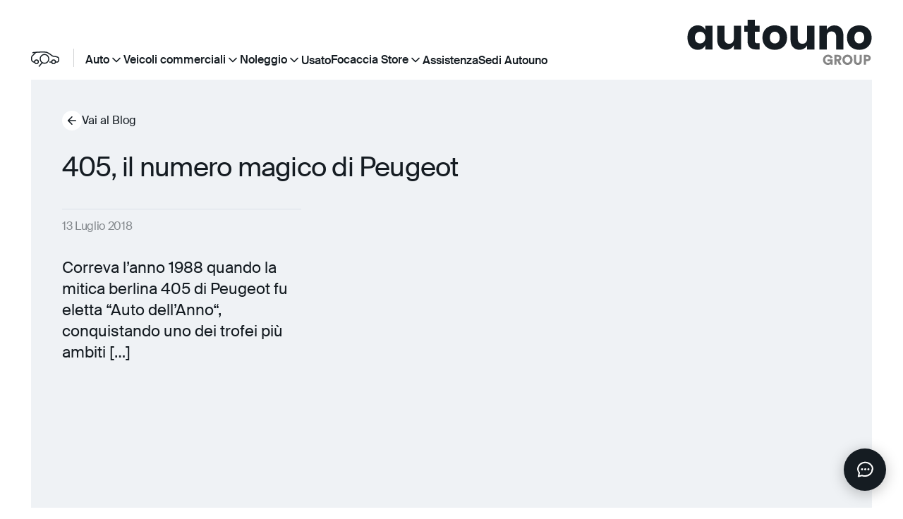

--- FILE ---
content_type: text/html; charset=UTF-8
request_url: https://www.gruppoautouno.it/news/405-il-numero-magico-di-peugeot/
body_size: 21868
content:
<!doctype html>
<html lang="it-IT">
<head>
	<meta charset="UTF-8" />
	<meta name="viewport" content="width=device-width, initial-scale=1" />
	<link rel="apple-touch-icon" sizes="180x180" href="https://www.gruppoautouno.it/apple-touch-icon.png">
	<link rel="icon" type="image/png" sizes="32x32" href="https://www.gruppoautouno.it/favicon-32x32.png">
	<link rel="icon" type="image/png" sizes="16x16" href="https://www.gruppoautouno.it/favicon-16x16.png">
	<link rel="manifest" href="/site.webmanifest">
	<link rel="mask-icon" href="/safari-pinned-tab.svg" color="#5bbad5">
	<meta name="msapplication-TileColor" content="#2b5797">
	<meta name="theme-color" content="#ffffff">
	<meta name='robots' content='index, follow, max-image-preview:large, max-snippet:-1, max-video-preview:-1' />

<!-- Google Tag Manager for WordPress by gtm4wp.com -->
<script data-cfasync="false" data-pagespeed-no-defer>
	var gtm4wp_datalayer_name = "dataLayer";
	var dataLayer = dataLayer || [];
</script>
<!-- End Google Tag Manager for WordPress by gtm4wp.com -->
	<!-- This site is optimized with the Yoast SEO plugin v26.7 - https://yoast.com/wordpress/plugins/seo/ -->
	<title>405, il numero magico di Peugeot | Autouno Group</title>
	<meta name="description" content="&quot;405, il numero magico di Peugeot&quot; dal blog di Autouno. Visita il sito e leggi il nostro articolo | News, Peugeot Autouno Group" />
	<link rel="canonical" href="https://www.gruppoautouno.it/news/405-il-numero-magico-di-peugeot/" />
	<meta property="og:locale" content="it_IT" />
	<meta property="og:type" content="article" />
	<meta property="og:title" content="405, il numero magico di Peugeot | Autouno Group" />
	<meta property="og:description" content="&quot;405, il numero magico di Peugeot&quot; dal blog di Autouno. Visita il sito e leggi il nostro articolo | News, Peugeot Autouno Group" />
	<meta property="og:url" content="https://www.gruppoautouno.it/news/405-il-numero-magico-di-peugeot/" />
	<meta property="og:site_name" content="Autouno Group" />
	<meta property="article:publisher" content="https://www.facebook.com/autounogroup/" />
	<meta property="article:published_time" content="2018-07-12T22:00:00+00:00" />
	<meta property="article:modified_time" content="2024-11-24T11:02:10+00:00" />
	<meta name="author" content="Pino Freda" />
	<script type="application/ld+json" class="yoast-schema-graph">{"@context":"https://schema.org","@graph":[{"@type":"Article","@id":"https://www.gruppoautouno.it/news/405-il-numero-magico-di-peugeot/#article","isPartOf":{"@id":"https://www.gruppoautouno.it/news/405-il-numero-magico-di-peugeot/"},"author":{"name":"Pino Freda","@id":"https://www.gruppoautouno.it/#/schema/person/15e1f2dafabdd51bb35bbe94455abbb3"},"headline":"405, il numero magico di Peugeot","datePublished":"2018-07-12T22:00:00+00:00","dateModified":"2024-11-24T11:02:10+00:00","mainEntityOfPage":{"@id":"https://www.gruppoautouno.it/news/405-il-numero-magico-di-peugeot/"},"wordCount":478,"publisher":{"@id":"https://www.gruppoautouno.it/#organization"},"image":{"@id":"https://www.gruppoautouno.it/news/405-il-numero-magico-di-peugeot/#primaryimage"},"thumbnailUrl":"","articleSection":["News","Peugeot"],"inLanguage":"it-IT"},{"@type":"WebPage","@id":"https://www.gruppoautouno.it/news/405-il-numero-magico-di-peugeot/","url":"https://www.gruppoautouno.it/news/405-il-numero-magico-di-peugeot/","name":"405, il numero magico di Peugeot | Autouno Group","isPartOf":{"@id":"https://www.gruppoautouno.it/#website"},"primaryImageOfPage":{"@id":"https://www.gruppoautouno.it/news/405-il-numero-magico-di-peugeot/#primaryimage"},"image":{"@id":"https://www.gruppoautouno.it/news/405-il-numero-magico-di-peugeot/#primaryimage"},"thumbnailUrl":"","datePublished":"2018-07-12T22:00:00+00:00","dateModified":"2024-11-24T11:02:10+00:00","description":"\"405, il numero magico di Peugeot\" dal blog di Autouno. Visita il sito e leggi il nostro articolo | News, Peugeot Autouno Group","breadcrumb":{"@id":"https://www.gruppoautouno.it/news/405-il-numero-magico-di-peugeot/#breadcrumb"},"inLanguage":"it-IT","potentialAction":[{"@type":"ReadAction","target":["https://www.gruppoautouno.it/news/405-il-numero-magico-di-peugeot/"]}]},{"@type":"ImageObject","inLanguage":"it-IT","@id":"https://www.gruppoautouno.it/news/405-il-numero-magico-di-peugeot/#primaryimage","url":"","contentUrl":""},{"@type":"BreadcrumbList","@id":"https://www.gruppoautouno.it/news/405-il-numero-magico-di-peugeot/#breadcrumb","itemListElement":[{"@type":"ListItem","position":1,"name":"Home","item":"https://www.gruppoautouno.it/"},{"@type":"ListItem","position":2,"name":"News","item":"https://www.gruppoautouno.it/news/"},{"@type":"ListItem","position":3,"name":"405, il numero magico di Peugeot"}]},{"@type":"WebSite","@id":"https://www.gruppoautouno.it/#website","url":"https://www.gruppoautouno.it/","name":"Autouno Group","description":"Concessionaria Peugeot, Volkswagen, Opel, Citroën, BYD e Focaccia","publisher":{"@id":"https://www.gruppoautouno.it/#organization"},"alternateName":"Gruppo Autouno - Peugeot Volkswagen Opel Citroën BYD a Napoli e Avellino","potentialAction":[{"@type":"SearchAction","target":{"@type":"EntryPoint","urlTemplate":"https://www.gruppoautouno.it/?s={search_term_string}"},"query-input":{"@type":"PropertyValueSpecification","valueRequired":true,"valueName":"search_term_string"}}],"inLanguage":"it-IT"},{"@type":"Organization","@id":"https://www.gruppoautouno.it/#organization","name":"Autouno Group","alternateName":"Gruppo Autouno - Peugeot Volkswagen Opel Citroën BYD a Napoli e Avellino","url":"https://www.gruppoautouno.it/","logo":{"@type":"ImageObject","inLanguage":"it-IT","@id":"https://www.gruppoautouno.it/#/schema/logo/image/","url":"https://www.gruppoautouno.it/wp-content/uploads/2023/12/autouno-volkswagen-nola-san-vitaliano-scaled.jpg","contentUrl":"https://www.gruppoautouno.it/wp-content/uploads/2023/12/autouno-volkswagen-nola-san-vitaliano-scaled.jpg","width":2560,"height":1920,"caption":"Autouno Group"},"image":{"@id":"https://www.gruppoautouno.it/#/schema/logo/image/"},"sameAs":["https://www.facebook.com/autounogroup/"]},{"@type":"Person","@id":"https://www.gruppoautouno.it/#/schema/person/15e1f2dafabdd51bb35bbe94455abbb3","name":"Pino Freda","image":{"@type":"ImageObject","inLanguage":"it-IT","@id":"https://www.gruppoautouno.it/#/schema/person/image/","url":"https://secure.gravatar.com/avatar/286327a6376fb113f68acb15e0b2b6a5085665b2a03073b30662508d94a91997?s=96&d=mm&r=g","contentUrl":"https://secure.gravatar.com/avatar/286327a6376fb113f68acb15e0b2b6a5085665b2a03073b30662508d94a91997?s=96&d=mm&r=g","caption":"Pino Freda"}}]}</script>
	<!-- / Yoast SEO plugin. -->


<link rel='dns-prefetch' href='//embeds.iubenda.com' />
<link rel='dns-prefetch' href='//cdn.iubenda.com' />
		<style>
			.lazyload,
			.lazyloading {
				max-width: 100%;
			}
		</style>
		<style id='wp-img-auto-sizes-contain-inline-css'>
img:is([sizes=auto i],[sizes^="auto," i]){contain-intrinsic-size:3000px 1500px}
/*# sourceURL=wp-img-auto-sizes-contain-inline-css */
</style>

<style id='classic-theme-styles-inline-css'>
/*! This file is auto-generated */
.wp-block-button__link{color:#fff;background-color:#32373c;border-radius:9999px;box-shadow:none;text-decoration:none;padding:calc(.667em + 2px) calc(1.333em + 2px);font-size:1.125em}.wp-block-file__button{background:#32373c;color:#fff;text-decoration:none}
/*# sourceURL=/wp-includes/css/classic-themes.min.css */
</style>
<link rel='stylesheet' id='autouno-style-css' href='https://www.gruppoautouno.it/wp-content/themes/gruppoautouno-1.1/assets/css/style.css?ver=6.9' media='all' />
<link rel='stylesheet' id='autouno-fancybox-css' href='https://www.gruppoautouno.it/wp-content/themes/gruppoautouno-1.1/assets/css/fancybox.css?ver=6.9' media='all' />
<link rel='stylesheet' id='cf7cf-style-css' href='https://www.gruppoautouno.it/wp-content/plugins/cf7-conditional-fields/style.css?ver=2.6.7' media='all' />
<script  type="text/javascript" class=" _iub_cs_skip" src="//embeds.iubenda.com/widgets/21841841-d284-4f6b-9f96-f209c9c48e1f.js?ver=3.12.5" id="iubenda-head-scripts-0-js"></script>
<script src="https://www.gruppoautouno.it/wp-includes/js/jquery/jquery.min.js?ver=3.7.1" id="jquery-core-js"></script>
<script src="https://www.gruppoautouno.it/wp-includes/js/jquery/jquery-migrate.min.js?ver=3.4.1" id="jquery-migrate-js"></script>
<script id="tt4b_ajax_script-js-extra">
var tt4b_script_vars = {"pixel_code":"D44AP83C77UD2G8ENM40","currency":"","country":"IT","advanced_matching":"1"};
//# sourceURL=tt4b_ajax_script-js-extra
</script>
<script src="https://www.gruppoautouno.it/wp-content/plugins/tiktok-for-business/admin/js/ajaxSnippet.js?ver=v1" id="tt4b_ajax_script-js"></script>
		<script type="text/javascript">
				(function(c,l,a,r,i,t,y){
					c[a]=c[a]||function(){(c[a].q=c[a].q||[]).push(arguments)};t=l.createElement(r);t.async=1;
					t.src="https://www.clarity.ms/tag/"+i+"?ref=wordpress";y=l.getElementsByTagName(r)[0];y.parentNode.insertBefore(t,y);
				})(window, document, "clarity", "script", "jyljoc4krk");
		</script>
		
<!-- Google Tag Manager for WordPress by gtm4wp.com -->
<!-- GTM Container placement set to automatic -->
<script data-cfasync="false" data-pagespeed-no-defer>
	var dataLayer_content = {"pagePostType":"post","pagePostType2":"single-post","pageCategory":["news","news-peugeot-napoli"],"pagePostTerms":{"category":["News","Peugeot"],"meta":{"evento_sottotitolo":"... e i principali successi sportivi del Leone","post_scadenza":"","mostrare_in_slider":"no"}},"postCountOnPage":1,"postCountTotal":1,"postID":1278,"postFormat":"standard"};
	dataLayer.push( dataLayer_content );
</script>
<script data-cfasync="false" data-pagespeed-no-defer>
(function(w,d,s,l,i){w[l]=w[l]||[];w[l].push({'gtm.start':
new Date().getTime(),event:'gtm.js'});var f=d.getElementsByTagName(s)[0],
j=d.createElement(s),dl=l!='dataLayer'?'&l='+l:'';j.async=true;j.src=
'//www.googletagmanager.com/gtm.js?id='+i+dl;f.parentNode.insertBefore(j,f);
})(window,document,'script','dataLayer','GTM-MMNQLLD');
</script>
<!-- End Google Tag Manager for WordPress by gtm4wp.com -->		<script>
			document.documentElement.className = document.documentElement.className.replace('no-js', 'js');
		</script>
				<style>
			.no-js img.lazyload {
				display: none;
			}

			figure.wp-block-image img.lazyloading {
				min-width: 150px;
			}

			.lazyload,
			.lazyloading {
				--smush-placeholder-width: 100px;
				--smush-placeholder-aspect-ratio: 1/1;
				width: var(--smush-image-width, var(--smush-placeholder-width)) !important;
				aspect-ratio: var(--smush-image-aspect-ratio, var(--smush-placeholder-aspect-ratio)) !important;
			}

						.lazyload, .lazyloading {
				opacity: 0;
			}

			.lazyloaded {
				opacity: 1;
				transition: opacity 400ms;
				transition-delay: 0ms;
			}

					</style>
				<style id="wp-custom-css">
			#notice-bar {background: #FFee22; color:#151C22;}		</style>
			
	<style type="text/css">
		body.single-offer #chat-widget, body.single-rental-offer #chat-widget {
			/* hide the chat widget in offer detail with no overlay */
			display: none; 
		}

		body {
			--color-usato:#eb8e0c;
		}
	</style>
<style id='global-styles-inline-css'>
:root{--wp--preset--aspect-ratio--square: 1;--wp--preset--aspect-ratio--4-3: 4/3;--wp--preset--aspect-ratio--3-4: 3/4;--wp--preset--aspect-ratio--3-2: 3/2;--wp--preset--aspect-ratio--2-3: 2/3;--wp--preset--aspect-ratio--16-9: 16/9;--wp--preset--aspect-ratio--9-16: 9/16;--wp--preset--color--black: #000000;--wp--preset--color--cyan-bluish-gray: #abb8c3;--wp--preset--color--white: #ffffff;--wp--preset--color--pale-pink: #f78da7;--wp--preset--color--vivid-red: #cf2e2e;--wp--preset--color--luminous-vivid-orange: #ff6900;--wp--preset--color--luminous-vivid-amber: #fcb900;--wp--preset--color--light-green-cyan: #7bdcb5;--wp--preset--color--vivid-green-cyan: #00d084;--wp--preset--color--pale-cyan-blue: #8ed1fc;--wp--preset--color--vivid-cyan-blue: #0693e3;--wp--preset--color--vivid-purple: #9b51e0;--wp--preset--gradient--vivid-cyan-blue-to-vivid-purple: linear-gradient(135deg,rgb(6,147,227) 0%,rgb(155,81,224) 100%);--wp--preset--gradient--light-green-cyan-to-vivid-green-cyan: linear-gradient(135deg,rgb(122,220,180) 0%,rgb(0,208,130) 100%);--wp--preset--gradient--luminous-vivid-amber-to-luminous-vivid-orange: linear-gradient(135deg,rgb(252,185,0) 0%,rgb(255,105,0) 100%);--wp--preset--gradient--luminous-vivid-orange-to-vivid-red: linear-gradient(135deg,rgb(255,105,0) 0%,rgb(207,46,46) 100%);--wp--preset--gradient--very-light-gray-to-cyan-bluish-gray: linear-gradient(135deg,rgb(238,238,238) 0%,rgb(169,184,195) 100%);--wp--preset--gradient--cool-to-warm-spectrum: linear-gradient(135deg,rgb(74,234,220) 0%,rgb(151,120,209) 20%,rgb(207,42,186) 40%,rgb(238,44,130) 60%,rgb(251,105,98) 80%,rgb(254,248,76) 100%);--wp--preset--gradient--blush-light-purple: linear-gradient(135deg,rgb(255,206,236) 0%,rgb(152,150,240) 100%);--wp--preset--gradient--blush-bordeaux: linear-gradient(135deg,rgb(254,205,165) 0%,rgb(254,45,45) 50%,rgb(107,0,62) 100%);--wp--preset--gradient--luminous-dusk: linear-gradient(135deg,rgb(255,203,112) 0%,rgb(199,81,192) 50%,rgb(65,88,208) 100%);--wp--preset--gradient--pale-ocean: linear-gradient(135deg,rgb(255,245,203) 0%,rgb(182,227,212) 50%,rgb(51,167,181) 100%);--wp--preset--gradient--electric-grass: linear-gradient(135deg,rgb(202,248,128) 0%,rgb(113,206,126) 100%);--wp--preset--gradient--midnight: linear-gradient(135deg,rgb(2,3,129) 0%,rgb(40,116,252) 100%);--wp--preset--font-size--small: 13px;--wp--preset--font-size--medium: 20px;--wp--preset--font-size--large: 36px;--wp--preset--font-size--x-large: 42px;--wp--preset--spacing--20: 0.44rem;--wp--preset--spacing--30: 0.67rem;--wp--preset--spacing--40: 1rem;--wp--preset--spacing--50: 1.5rem;--wp--preset--spacing--60: 2.25rem;--wp--preset--spacing--70: 3.38rem;--wp--preset--spacing--80: 5.06rem;--wp--preset--shadow--natural: 6px 6px 9px rgba(0, 0, 0, 0.2);--wp--preset--shadow--deep: 12px 12px 50px rgba(0, 0, 0, 0.4);--wp--preset--shadow--sharp: 6px 6px 0px rgba(0, 0, 0, 0.2);--wp--preset--shadow--outlined: 6px 6px 0px -3px rgb(255, 255, 255), 6px 6px rgb(0, 0, 0);--wp--preset--shadow--crisp: 6px 6px 0px rgb(0, 0, 0);}:where(.is-layout-flex){gap: 0.5em;}:where(.is-layout-grid){gap: 0.5em;}body .is-layout-flex{display: flex;}.is-layout-flex{flex-wrap: wrap;align-items: center;}.is-layout-flex > :is(*, div){margin: 0;}body .is-layout-grid{display: grid;}.is-layout-grid > :is(*, div){margin: 0;}:where(.wp-block-columns.is-layout-flex){gap: 2em;}:where(.wp-block-columns.is-layout-grid){gap: 2em;}:where(.wp-block-post-template.is-layout-flex){gap: 1.25em;}:where(.wp-block-post-template.is-layout-grid){gap: 1.25em;}.has-black-color{color: var(--wp--preset--color--black) !important;}.has-cyan-bluish-gray-color{color: var(--wp--preset--color--cyan-bluish-gray) !important;}.has-white-color{color: var(--wp--preset--color--white) !important;}.has-pale-pink-color{color: var(--wp--preset--color--pale-pink) !important;}.has-vivid-red-color{color: var(--wp--preset--color--vivid-red) !important;}.has-luminous-vivid-orange-color{color: var(--wp--preset--color--luminous-vivid-orange) !important;}.has-luminous-vivid-amber-color{color: var(--wp--preset--color--luminous-vivid-amber) !important;}.has-light-green-cyan-color{color: var(--wp--preset--color--light-green-cyan) !important;}.has-vivid-green-cyan-color{color: var(--wp--preset--color--vivid-green-cyan) !important;}.has-pale-cyan-blue-color{color: var(--wp--preset--color--pale-cyan-blue) !important;}.has-vivid-cyan-blue-color{color: var(--wp--preset--color--vivid-cyan-blue) !important;}.has-vivid-purple-color{color: var(--wp--preset--color--vivid-purple) !important;}.has-black-background-color{background-color: var(--wp--preset--color--black) !important;}.has-cyan-bluish-gray-background-color{background-color: var(--wp--preset--color--cyan-bluish-gray) !important;}.has-white-background-color{background-color: var(--wp--preset--color--white) !important;}.has-pale-pink-background-color{background-color: var(--wp--preset--color--pale-pink) !important;}.has-vivid-red-background-color{background-color: var(--wp--preset--color--vivid-red) !important;}.has-luminous-vivid-orange-background-color{background-color: var(--wp--preset--color--luminous-vivid-orange) !important;}.has-luminous-vivid-amber-background-color{background-color: var(--wp--preset--color--luminous-vivid-amber) !important;}.has-light-green-cyan-background-color{background-color: var(--wp--preset--color--light-green-cyan) !important;}.has-vivid-green-cyan-background-color{background-color: var(--wp--preset--color--vivid-green-cyan) !important;}.has-pale-cyan-blue-background-color{background-color: var(--wp--preset--color--pale-cyan-blue) !important;}.has-vivid-cyan-blue-background-color{background-color: var(--wp--preset--color--vivid-cyan-blue) !important;}.has-vivid-purple-background-color{background-color: var(--wp--preset--color--vivid-purple) !important;}.has-black-border-color{border-color: var(--wp--preset--color--black) !important;}.has-cyan-bluish-gray-border-color{border-color: var(--wp--preset--color--cyan-bluish-gray) !important;}.has-white-border-color{border-color: var(--wp--preset--color--white) !important;}.has-pale-pink-border-color{border-color: var(--wp--preset--color--pale-pink) !important;}.has-vivid-red-border-color{border-color: var(--wp--preset--color--vivid-red) !important;}.has-luminous-vivid-orange-border-color{border-color: var(--wp--preset--color--luminous-vivid-orange) !important;}.has-luminous-vivid-amber-border-color{border-color: var(--wp--preset--color--luminous-vivid-amber) !important;}.has-light-green-cyan-border-color{border-color: var(--wp--preset--color--light-green-cyan) !important;}.has-vivid-green-cyan-border-color{border-color: var(--wp--preset--color--vivid-green-cyan) !important;}.has-pale-cyan-blue-border-color{border-color: var(--wp--preset--color--pale-cyan-blue) !important;}.has-vivid-cyan-blue-border-color{border-color: var(--wp--preset--color--vivid-cyan-blue) !important;}.has-vivid-purple-border-color{border-color: var(--wp--preset--color--vivid-purple) !important;}.has-vivid-cyan-blue-to-vivid-purple-gradient-background{background: var(--wp--preset--gradient--vivid-cyan-blue-to-vivid-purple) !important;}.has-light-green-cyan-to-vivid-green-cyan-gradient-background{background: var(--wp--preset--gradient--light-green-cyan-to-vivid-green-cyan) !important;}.has-luminous-vivid-amber-to-luminous-vivid-orange-gradient-background{background: var(--wp--preset--gradient--luminous-vivid-amber-to-luminous-vivid-orange) !important;}.has-luminous-vivid-orange-to-vivid-red-gradient-background{background: var(--wp--preset--gradient--luminous-vivid-orange-to-vivid-red) !important;}.has-very-light-gray-to-cyan-bluish-gray-gradient-background{background: var(--wp--preset--gradient--very-light-gray-to-cyan-bluish-gray) !important;}.has-cool-to-warm-spectrum-gradient-background{background: var(--wp--preset--gradient--cool-to-warm-spectrum) !important;}.has-blush-light-purple-gradient-background{background: var(--wp--preset--gradient--blush-light-purple) !important;}.has-blush-bordeaux-gradient-background{background: var(--wp--preset--gradient--blush-bordeaux) !important;}.has-luminous-dusk-gradient-background{background: var(--wp--preset--gradient--luminous-dusk) !important;}.has-pale-ocean-gradient-background{background: var(--wp--preset--gradient--pale-ocean) !important;}.has-electric-grass-gradient-background{background: var(--wp--preset--gradient--electric-grass) !important;}.has-midnight-gradient-background{background: var(--wp--preset--gradient--midnight) !important;}.has-small-font-size{font-size: var(--wp--preset--font-size--small) !important;}.has-medium-font-size{font-size: var(--wp--preset--font-size--medium) !important;}.has-large-font-size{font-size: var(--wp--preset--font-size--large) !important;}.has-x-large-font-size{font-size: var(--wp--preset--font-size--x-large) !important;}
/*# sourceURL=global-styles-inline-css */
</style>
</head>
<body class="wp-singular post-template-default single single-post postid-1278 single-format-standard wp-embed-responsive wp-theme-gruppoautouno-11">


<!-- GTM Container placement set to automatic -->
<!-- Google Tag Manager (noscript) -->
				<noscript><iframe data-src="https://www.googletagmanager.com/ns.html?id=GTM-MMNQLLD" height="0" width="0" style="display:none;visibility:hidden" aria-hidden="true" src="[data-uri]" class="lazyload" data-load-mode="1"></iframe></noscript>
<!-- End Google Tag Manager (noscript) --><header id="header">
	<div class="container">
		<div class="wrap">
			<div class="logo">
				<a href="https://www.gruppoautouno.it">
										<svg viewBox="0 0 263 65" fill="none" xmlns="http://www.w3.org/2000/svg">
  <path d="M21.7478 9.71764C23.6042 10.8922 24.9732 12.4878 25.8599 14.5096V8.38192H36.148V42.2218H25.8599V36.0993C24.9732 38.1211 23.6042 39.7167 21.7478 40.8913C19.8913 42.0659 17.6719 42.648 15.0895 42.648C12.3049 42.648 9.81582 41.9515 7.61714 40.5586C5.41847 39.1657 3.6865 37.1544 2.41604 34.5245C1.14558 31.8999 0.512939 28.823 0.512939 25.3044C0.512939 21.7859 1.15076 18.6623 2.41604 16.0532C3.6865 13.4441 5.41847 11.4432 7.61714 10.0503C9.81582 8.65218 12.3101 7.96094 15.0895 7.96094C17.6719 7.96094 19.8913 8.54824 21.7478 9.71764ZM13.0672 19.2392C11.7137 20.6944 11.0396 22.7162 11.0396 25.3044C11.0396 27.8927 11.7137 29.9145 13.0672 31.3645C14.4154 32.8198 16.2044 33.5474 18.4238 33.5474C20.6432 33.5474 22.3856 32.799 23.7805 31.3022C25.1702 29.8053 25.8651 27.8044 25.8651 25.2993C25.8651 22.7941 25.1702 20.7412 23.7805 19.2651C22.3856 17.7891 20.6018 17.0511 18.4238 17.0511C16.2459 17.0511 14.4206 17.7787 13.0672 19.234" fill="#151C22"/>
  <path d="M76.8703 8.38721V42.2271H66.4629V36.0994C65.4932 38.0796 64.0517 39.6544 62.1382 40.829C60.2247 42.0036 57.9949 42.5909 55.4488 42.5909C51.5752 42.5909 48.5002 41.2967 46.2186 38.7085C43.9369 36.1202 42.8013 32.5652 42.8013 28.0331V8.38721H53.0894V26.765C53.0894 29.0726 53.6857 30.8605 54.8732 32.1338C56.0659 33.4072 57.6683 34.0465 59.6854 34.0465C61.7026 34.0465 63.4398 33.3812 64.648 32.0455C65.8562 30.715 66.4629 28.8127 66.4629 26.344V8.38721H76.8703Z" fill="#151C22"/>
  <path d="M103.13 33.3136V42.2271H98.4733C94.5167 42.2271 91.4417 41.2448 89.2482 39.2854C87.0444 37.326 85.9502 34.0776 85.9502 29.5508V17.1187H81.4128V8.3872H85.9502V0.0766602H96.3006V8.3872H103.073V17.1187H96.3006V29.7327C96.3006 31.0684 96.5702 31.9987 97.1147 32.5236C97.6592 33.0486 98.577 33.3136 99.8682 33.3136H103.135H103.13Z" fill="#151C22"/>
  <path d="M133.714 10.0555C136.359 11.4484 138.433 13.4649 139.947 16.0896C141.461 18.7194 142.218 21.791 142.218 25.3096C142.218 28.8282 141.461 31.8999 139.947 34.5297C138.433 37.1596 136.359 39.1709 133.714 40.5638C131.075 41.9567 128.077 42.6532 124.728 42.6532C121.378 42.6532 118.375 41.9567 115.715 40.5638C113.055 39.1657 110.965 37.1596 109.451 34.5297C107.937 31.9051 107.18 28.8282 107.18 25.3096C107.18 21.791 107.937 18.7194 109.451 16.0896C110.965 13.4649 113.05 11.4484 115.715 10.0555C118.38 8.65738 121.383 7.96094 124.728 7.96094C128.072 7.96094 131.075 8.65738 133.714 10.0555ZM119.739 19.0884C118.386 20.5229 117.712 22.5966 117.712 25.3044C117.712 28.0123 118.386 30.0756 119.739 31.4893C121.087 32.903 122.752 33.6098 124.728 33.6098C126.703 33.6098 128.357 32.903 129.69 31.4893C131.023 30.0756 131.687 28.0123 131.687 25.3044C131.687 22.5966 131.023 20.5229 129.69 19.0884C128.363 17.654 126.703 16.9367 124.728 16.9367C122.752 16.9367 121.087 17.654 119.739 19.0884Z" fill="#151C22"/>
  <path d="M254.009 10.0555C256.653 11.4484 258.728 13.4649 260.242 16.0896C261.756 18.7194 262.513 21.791 262.513 25.3096C262.513 28.8282 261.756 31.8999 260.242 34.5297C258.728 37.1596 256.653 39.1709 254.009 40.5638C251.369 41.9567 248.372 42.6532 245.022 42.6532C241.672 42.6532 238.67 41.9567 236.004 40.5638C233.344 39.1657 231.254 37.1596 229.74 34.5297C228.226 31.9051 227.469 28.8282 227.469 25.3096C227.469 21.791 228.226 18.7194 229.74 16.0896C231.254 13.4649 233.339 11.4484 236.004 10.0555C238.67 8.65738 241.672 7.96094 245.022 7.96094C248.372 7.96094 251.364 8.65738 254.009 10.0555ZM240.034 19.0884C238.68 20.5229 238.006 22.5966 238.006 25.3044C238.006 28.0123 238.68 30.0756 240.034 31.4893C241.382 32.903 243.046 33.6098 245.027 33.6098C247.008 33.6098 248.657 32.903 249.99 31.4893C251.323 30.0756 251.986 28.0123 251.986 25.3044C251.986 22.5966 251.323 20.5229 249.99 19.0884C248.657 17.654 247.003 16.9367 245.027 16.9367C243.052 16.9367 241.387 17.654 240.034 19.0884Z" fill="#151C22"/>
  <path d="M181.183 8.38721V42.2271H170.775V36.0994C169.806 38.0796 168.364 39.6544 166.451 40.829C164.537 42.0036 162.307 42.5909 159.761 42.5909C155.888 42.5909 152.813 41.2967 150.531 38.7085C148.255 36.1202 147.114 32.5652 147.114 28.0331V8.38721H157.402V26.765C157.402 29.0726 157.993 30.8605 159.186 32.1338C160.378 33.4072 161.981 34.0465 163.998 34.0465C166.015 34.0465 167.747 33.3812 168.961 32.0455C170.169 30.715 170.775 28.8127 170.775 26.344V8.38721H181.183Z" fill="#151C22"/>
  <path d="M218.97 11.9007C221.252 14.4889 222.387 18.0491 222.387 22.576V42.2271H212.042V23.7922C212.042 21.5261 211.446 19.759 210.258 18.4857C209.066 17.2123 207.484 16.5783 205.508 16.5783C203.408 16.5783 201.744 17.2435 200.515 18.5792C199.28 19.9149 198.668 21.8172 198.668 24.2807V42.2323H188.318V8.38725H198.668V14.5721C199.638 12.5503 201.08 10.9547 202.993 9.78014C204.907 8.60554 207.157 8.02344 209.74 8.02344C213.613 8.02344 216.688 9.31757 218.97 11.9058" fill="#151C22"/>
  <path d="M204.45 63.7648L204.253 62.3511C203.647 63.2347 202.335 64.0558 200.359 64.0558C196.501 64.0558 193.333 61.2129 193.333 56.8212C193.333 52.4294 196.641 49.5657 200.551 49.5657C204.461 49.5657 206.364 51.9201 206.971 53.8639L203.994 54.9033C203.781 54.0406 202.858 52.471 200.551 52.471C198.674 52.471 196.459 53.7235 196.459 56.8264C196.459 59.7265 198.378 61.2389 200.629 61.2389C202.879 61.2389 203.875 59.7473 204.051 58.9625H199.882V56.3378H206.945V63.77H204.44L204.45 63.7648Z" fill="#858585"/>
  <path d="M213.738 58.5882H212.644V63.7648H209.553V49.8567H215.05C217.788 49.8567 219.551 51.7381 219.551 54.2121C219.551 56.0935 218.514 57.528 216.813 58.136L219.629 63.7648H216.222L213.738 58.5882ZM214.464 55.922C215.734 55.922 216.419 55.2151 216.419 54.2328C216.419 53.1934 215.734 52.5489 214.464 52.5489H212.644V55.922H214.464Z" fill="#858585"/>
  <path d="M228.159 49.5657C232.053 49.5657 235.362 52.4086 235.362 56.8212C235.362 61.2337 232.053 64.0558 228.159 64.0558C224.264 64.0558 220.935 61.2129 220.935 56.8212C220.935 52.4294 224.244 49.5657 228.159 49.5657ZM228.159 60.9998C230.077 60.9998 232.152 59.7057 232.152 56.8004C232.152 53.8951 230.077 52.5853 228.159 52.5853C226.24 52.5853 224.15 53.9003 224.15 56.8004C224.15 59.7005 226.225 60.9998 228.159 60.9998Z" fill="#858585"/>
  <path d="M237.446 58.7443V49.8621H240.537V58.4896C240.537 60.1736 241.475 61.0207 242.943 61.0207C244.41 61.0207 245.349 60.1788 245.349 58.4896V49.8621H248.439V58.7443C248.439 62.2369 245.992 64.0768 242.938 64.0768C239.883 64.0768 237.441 62.2369 237.441 58.7443" fill="#858585"/>
  <path d="M254.429 58.7649V63.7648H251.338V49.8567H256.56C259.381 49.8567 261.315 51.7225 261.315 54.3108C261.315 56.8991 259.381 58.7649 256.56 58.7649H254.429ZM256.249 56.0987C257.421 56.0987 258.225 55.4126 258.225 54.3316C258.225 53.2506 257.421 52.5489 256.249 52.5489H254.449V56.0987H256.249Z" fill="#858585"/>
</svg>
				</a>
			</div>
			<div class="menu">
				<span class="menu-handle"><span></span></span>
				<button class="search-handle">
					<svg viewBox="0 0 52 28" fill="none" xmlns="http://www.w3.org/2000/svg">
						<path d="M8.85124 1.66015L2.05107 8.26091C1.37917 8.91311 1 9.80959 1 10.746V14.8572C1 16.0198 1.58331 17.1048 2.55305 17.7461L3.85034 18.6039C4.41692 18.9785 5.08117 19.1783 5.76041 19.1783L6.72717 19.1784M33.9268 19.1985L38.7039 19.1986M2.65289 2.25628C10.5041 1.01666 24.5537 0.603558 28.2727 1.43C30.9523 2.02544 36.0674 5.57036 38.9694 7.77838C39.542 8.21407 40.2307 8.46945 40.9481 8.52483C45.1667 8.85052 48.0226 9.75298 49.6418 10.5261C50.5541 10.9618 51 11.9291 51 12.9402V15.7352C51 17.6479 49.4495 19.1985 47.5368 19.1985L44.9083 19.1985" vector-effect="non-scaling-stroke"/>
						<circle cx="24.7805" cy="13.3333" r="7.92683" vector-effect="non-scaling-stroke"/>
						<ellipse cx="41.5669" cy="18.6585" rx="3.34085" ry="3.34085" vector-effect="non-scaling-stroke"/>
						<ellipse cx="10.068" cy="18.659" rx="3.34085" ry="3.34085" vector-effect="non-scaling-stroke"/>
						<path d="M20.5119 20.0408L14.4143 27.3578" vector-effect="non-scaling-stroke"/>
					</svg>
				</button>
				<div id="search">
  <div class="spacer">
    <form autocomplete="off" class="form" action="https://www.gruppoautouno.it">
      <svg class="icon" viewBox="0 0 52 28" fill="none" xmlns="http://www.w3.org/2000/svg">
        <path d="M8.85124 1.66015L2.05107 8.26091C1.37917 8.91311 1 9.80959 1 10.746V14.8572C1 16.0198 1.58331 17.1048 2.55305 17.7461L3.85034 18.6039C4.41692 18.9785 5.08117 19.1783 5.76041 19.1783L6.72717 19.1784M33.9268 19.1985L38.7039 19.1986M2.65289 2.25628C10.5041 1.01666 24.5537 0.603558 28.2727 1.43C30.9523 2.02544 36.0674 5.57036 38.9694 7.77838C39.542 8.21407 40.2307 8.46945 40.9481 8.52483C45.1667 8.85052 48.0226 9.75298 49.6418 10.5261C50.5541 10.9618 51 11.9291 51 12.9402V15.7352C51 17.6479 49.4495 19.1985 47.5368 19.1985L44.9083 19.1985" vector-effect="non-scaling-stroke"/>
        <circle cx="24.7805" cy="13.3333" r="7.92683" vector-effect="non-scaling-stroke"/>
        <ellipse cx="41.5669" cy="18.6585" rx="3.34085" ry="3.34085" vector-effect="non-scaling-stroke"/>
        <ellipse cx="10.068" cy="18.659" rx="3.34085" ry="3.34085" vector-effect="non-scaling-stroke"/>
        <path d="M20.5119 20.0408L14.4143 27.3578" vector-effect="non-scaling-stroke"/>
      </svg>
      <input autocomplete="off" data-url="https://www.gruppoautouno.it/wp-admin/admin-ajax.php" type="text" name="s" placeholder="Cerca auto o veicoli commerciali" data-mobile-placeholder="Cerca auto o veicoli commerciali" />
      <svg class="spinner" viewBox="0 0 24 24" width="24" height="24" stroke="currentColor" stroke-width="2" fill="none" stroke-linecap="round" stroke-linejoin="round"><line x1="12" y1="2" x2="12" y2="6"></line><line x1="12" y1="18" x2="12" y2="22"></line><line x1="4.93" y1="4.93" x2="7.76" y2="7.76"></line><line x1="16.24" y1="16.24" x2="19.07" y2="19.07"></line><line x1="2" y1="12" x2="6" y2="12"></line><line x1="18" y1="12" x2="22" y2="12"></line><line x1="4.93" y1="19.07" x2="7.76" y2="16.24"></line><line x1="16.24" y1="7.76" x2="19.07" y2="4.93"></line></svg>
    </form>
    <div class="results">
            <p class="caption">Le più cercate</p>
      <div class="suggestions"></div>
      <ul class="vehicles-base">
                  <li>
            <a href="https://www.gruppoautouno.it/promozioni/volkswagen-nuovo-t-roc/">
              <span class="img">
                <img src="https://cdn.imagin.studio/getImage?make=Volkswagen&modelFamily=t-roc&modelRange=t-roc&modelVariant=sport+utility+vehicle&modelYear=2026&paintId=pspc0459&angle=05&customer=saleads&zoomType=fullscreen&width=200&margins=4&groundplaneadjustment=-0.7" />
              </span>
              <span class="content">
                <span class="brand">Volkswagen</span>
                <span class="name">Nuovo T-Roc</span>
              </span>
            </a>
          </li>
                    <li>
            <a href="https://www.gruppoautouno.it/promozioni/peugeot-e-208/">
              <span class="img">
                <img src="https://cdn.imagin.studio/getImage?make=peugeot&modelFamily=208&paintId=pspc0076&angle=05&customer=saleads&zoomType=fullscreen&width=200&margins=4&groundplaneadjustment=-0.7" />
              </span>
              <span class="content">
                <span class="brand">Peugeot</span>
                <span class="name">Nuova E-208</span>
              </span>
            </a>
          </li>
                    <li>
            <a href="https://www.gruppoautouno.it/promozioni/nuovo-opel-mokka/">
              <span class="img">
                <img src="https://cdn.imagin.studio/getImage?make=opel&modelFamily=mokka&modelRange=mokka&modelVariant=sport+utility+vehicle&bodySize=5&modelYear=2025&paintId=pspc0015&angle=05&customer=saleads&zoomLevel=500&width=200&margins=4&groundplaneadjustment=-0.7" />
              </span>
              <span class="content">
                <span class="brand">Opel</span>
                <span class="name">Nuovo Mokka</span>
              </span>
            </a>
          </li>
                </ul>
      <ul class="vehicles-results"></ul>
      <div class="no-results">
        <p>Nessun risultato trovato</p>
      </div>
    </div>
  </div>
  <p class="car-genius-handle">Non hai le idee chiare? Ci pensa <a href="/car-genius/">Car Genius</a></p>
</div>
				<ul id="menu-menu-principale" class="links"><li id="menu-item-474" class="menu-item menu-item-type-post_type menu-item-object-page menu-item-has-children menu-item-474"><a href="https://www.gruppoautouno.it/offerte-auto/" title="Offerte e promozioni Auto Napoli">Auto<svg class="icon"><use xlink:href="https://www.gruppoautouno.it/wp-content/themes/gruppoautouno-1.1/assets/img/icons.svg?version=#chevron-down"/></svg></a>
<ul class="sub-menu">
	<li id="menu-item-475" class="menu-item menu-item-type-post_type menu-item-object-page menu-item-475"><a href="https://www.gruppoautouno.it/offerte-auto/offerte-volkswagen-napoli/" title="Offerte Volkswagen Napoli">Volkswagen</a></li>
	<li id="menu-item-859" class="menu-item menu-item-type-post_type menu-item-object-page menu-item-859"><a href="https://www.gruppoautouno.it/offerte-auto/offerte-peugeot-napoli-avellino/" title="Offerte Peugeot Napoli e Avellino">Peugeot</a></li>
	<li id="menu-item-861" class="menu-item menu-item-type-post_type menu-item-object-page menu-item-861"><a href="https://www.gruppoautouno.it/offerte-auto/offerte-opel-napoli-avellino/" title="Offerte Opel Napoli e Avellino">Opel</a></li>
	<li id="menu-item-4771865" class="menu-item menu-item-type-post_type menu-item-object-page menu-item-4771865"><a href="https://www.gruppoautouno.it/offerte-auto/offerte-citroen-napoli-avellino/" title="Offerte Citroën Napoli e Avellino">Citroën</a></li>
	<li id="menu-item-4779061" class="menu-item menu-item-type-post_type menu-item-object-page menu-item-4779061"><a href="https://www.gruppoautouno.it/offerte-auto/offerte-byd-napoli/" title="Offerte BYD Napoli">BYD</a></li>
	<li id="menu-item-476" class="arrow menu-item menu-item-type-post_type menu-item-object-page menu-item-476"><a href="https://www.gruppoautouno.it/offerte-auto/" title="Offerte e promozioni Auto Napoli">Tutti i modelli<span class="arrow"><svg class="icon"><use xlink:href="https://www.gruppoautouno.it/wp-content/themes/gruppoautouno-1.1/assets/img/icons.svg?version=#arrow-right"/></svg></span></a></li>
</ul>
</li>
<li id="menu-item-495" class="menu-item menu-item-type-post_type menu-item-object-page menu-item-has-children menu-item-495"><a href="https://www.gruppoautouno.it/veicoli-commerciali/" title="Offerte e promozioni Veicoli Commerciali Napoli">Veicoli commerciali<svg class="icon"><use xlink:href="https://www.gruppoautouno.it/wp-content/themes/gruppoautouno-1.1/assets/img/icons.svg?version=#chevron-down"/></svg></a>
<ul class="sub-menu">
	<li id="menu-item-890" class="menu-item menu-item-type-post_type menu-item-object-page menu-item-890"><a href="https://www.gruppoautouno.it/veicoli-commerciali/offerte-veicoli-commerciali-peugeot/" title="Promo Veicoli Commerciali Peugeot">Veicoli Commerciali Peugeot</a></li>
	<li id="menu-item-898" class="menu-item menu-item-type-post_type menu-item-object-page menu-item-898"><a href="https://www.gruppoautouno.it/veicoli-commerciali/offerte-veicoli-commerciali-volkswagen/" title="Promo Veicoli Commerciali Volkswagen">Veicoli Commerciali Volkswagen</a></li>
	<li id="menu-item-4778087" class="menu-item menu-item-type-post_type menu-item-object-page menu-item-4778087"><a href="https://www.gruppoautouno.it/veicoli-commerciali/offerte-veicoli-commerciali-opel/" title="Offerte Veicoli Commerciali Opel">Veicoli Commerciali Opel</a></li>
	<li id="menu-item-4778088" class="menu-item menu-item-type-post_type menu-item-object-page menu-item-4778088"><a href="https://www.gruppoautouno.it/veicoli-commerciali/offerte-veicoli-commerciali-citroen/" title="Offerte Veicoli Commerciali Citroën">Veicoli Commerciali Citroën</a></li>
	<li id="menu-item-899" class="arrow menu-item menu-item-type-post_type menu-item-object-page menu-item-899"><a href="https://www.gruppoautouno.it/veicoli-commerciali/" title="Offerte e promozioni Veicoli Commerciali Napoli e Avellino">Tutti i veicoli<span class="arrow"><svg class="icon"><use xlink:href="https://www.gruppoautouno.it/wp-content/themes/gruppoautouno-1.1/assets/img/icons.svg?version=#arrow-right"/></svg></span></a></li>
</ul>
</li>
<li id="menu-item-4777627" class="menu-item menu-item-type-custom menu-item-object-custom menu-item-has-children menu-item-4777627"><a href="#" title="Noleggio auto">Noleggio<svg class="icon"><use xlink:href="https://www.gruppoautouno.it/wp-content/themes/gruppoautouno-1.1/assets/img/icons.svg?version=#chevron-down"/></svg></a>
<ul class="sub-menu">
	<li id="menu-item-222" class="menu-item menu-item-type-post_type menu-item-object-page menu-item-222"><a href="https://www.gruppoautouno.it/noleggio-a-lungo-termine/" title="Noleggio a lungo termine auto e veicoli commerciali">Noleggio lungo termine</a></li>
	<li id="menu-item-4777628" class="menu-item menu-item-type-post_type menu-item-object-page menu-item-4777628"><a href="https://www.gruppoautouno.it/noleggio-breve-termine/" title="Noleggio breve termine Napoli ">Noleggio breve termine</a></li>
</ul>
</li>
<li id="menu-item-467" class="menu-item menu-item-type-post_type_archive menu-item-object-usato menu-item-467"><a href="https://www.gruppoautouno.it/usato/" title="Offerte auto usate garantite Napoli">Usato</a></li>
<li id="menu-item-4775712" class="menu-item menu-item-type-post_type menu-item-object-page menu-item-has-children menu-item-4775712"><a href="https://www.gruppoautouno.it/veicoli-allestiti-focaccia/" title="Focaccia Store Autouno">Focaccia Store<svg class="icon"><use xlink:href="https://www.gruppoautouno.it/wp-content/themes/gruppoautouno-1.1/assets/img/icons.svg?version=#chevron-down"/></svg></a>
<ul class="sub-menu">
	<li id="menu-item-4775789" class="menu-item menu-item-type-post_type menu-item-object-page menu-item-4775789"><a href="https://www.gruppoautouno.it/veicoli-allestiti-focaccia/auto-per-disabili/" title="Veicoli allestiti per persone con disabilità">Veicoli per persone con disabilità</a></li>
	<li id="menu-item-4775811" class="menu-item menu-item-type-post_type menu-item-object-page menu-item-4775811"><a href="https://www.gruppoautouno.it/veicoli-allestiti-focaccia/trasporto-collettivo-minibus-9-posti/" title="Veicoli per Trasporto collettivo">Trasporto collettivo</a></li>
	<li id="menu-item-4775888" class="menu-item menu-item-type-post_type menu-item-object-page menu-item-4775888"><a href="https://www.gruppoautouno.it/veicoli-allestiti-focaccia/allestimento-ambulanze/" title="Allestimento Auto mediche e Ambulanze">Ambulanze e Auto mediche</a></li>
	<li id="menu-item-4776235" class="menu-item menu-item-type-post_type menu-item-object-page menu-item-4776235"><a href="https://www.gruppoautouno.it/veicoli-allestiti-focaccia/pick-up-veicoli-commerciali/" title="Veicoli allestiti per il lavoro Focaccia">Veicoli allestiti per il lavoro</a></li>
	<li id="menu-item-4776260" class="menu-item menu-item-type-post_type menu-item-object-page menu-item-4776260"><a href="https://www.gruppoautouno.it/veicoli-allestiti-focaccia/veicoli-forze-ordine/" title="Veicoli per Forze dell’Ordine e Vigilanza">Veicoli per le Forze dell’Ordine</a></li>
</ul>
</li>
<li id="menu-item-4772770" class="menu-item menu-item-type-post_type menu-item-object-page menu-item-4772770"><a href="https://www.gruppoautouno.it/assistenza-ricambi-servizi-post-vendita/" title="Informazioni Assistenza Auto e Veicoli commerciali">Assistenza</a></li>
<li id="menu-item-4772769" class="menu-item menu-item-type-post_type menu-item-object-page menu-item-4772769"><a href="https://www.gruppoautouno.it/sedi/" title="Sedi e contatti Autouno Napoli e Avellino">Sedi Autouno</a></li>
</ul>			</div>
		</div>
	</div>
	<div id="menu-mobile">
		<span class="close"><svg class="icon"><use xlink:href="https://www.gruppoautouno.it/wp-content/themes/gruppoautouno-1.1/assets/img/icons.svg?version=#close"/></svg></span>
		<ul id="menu-menu-principale-1" class="main"><li class="menu-item menu-item-type-post_type menu-item-object-page menu-item-has-children menu-item-474"><a href="https://www.gruppoautouno.it/offerte-auto/" title="Offerte e promozioni Auto Napoli">Auto<svg class="icon"><use xlink:href="https://www.gruppoautouno.it/wp-content/themes/gruppoautouno-1.1/assets/img/icons.svg?version=#chevron-down"/></svg></a>
<ul class="sub-menu">
	<li class="menu-item menu-item-type-post_type menu-item-object-page menu-item-475"><a href="https://www.gruppoautouno.it/offerte-auto/offerte-volkswagen-napoli/" title="Offerte Volkswagen Napoli">Volkswagen</a></li>
	<li class="menu-item menu-item-type-post_type menu-item-object-page menu-item-859"><a href="https://www.gruppoautouno.it/offerte-auto/offerte-peugeot-napoli-avellino/" title="Offerte Peugeot Napoli e Avellino">Peugeot</a></li>
	<li class="menu-item menu-item-type-post_type menu-item-object-page menu-item-861"><a href="https://www.gruppoautouno.it/offerte-auto/offerte-opel-napoli-avellino/" title="Offerte Opel Napoli e Avellino">Opel</a></li>
	<li class="menu-item menu-item-type-post_type menu-item-object-page menu-item-4771865"><a href="https://www.gruppoautouno.it/offerte-auto/offerte-citroen-napoli-avellino/" title="Offerte Citroën Napoli e Avellino">Citroën</a></li>
	<li class="menu-item menu-item-type-post_type menu-item-object-page menu-item-4779061"><a href="https://www.gruppoautouno.it/offerte-auto/offerte-byd-napoli/" title="Offerte BYD Napoli">BYD</a></li>
	<li class="arrow menu-item menu-item-type-post_type menu-item-object-page menu-item-476"><a href="https://www.gruppoautouno.it/offerte-auto/" title="Offerte e promozioni Auto Napoli">Tutti i modelli<span class="arrow"><svg class="icon"><use xlink:href="https://www.gruppoautouno.it/wp-content/themes/gruppoautouno-1.1/assets/img/icons.svg?version=#arrow-right"/></svg></span></a></li>
</ul>
</li>
<li class="menu-item menu-item-type-post_type menu-item-object-page menu-item-has-children menu-item-495"><a href="https://www.gruppoautouno.it/veicoli-commerciali/" title="Offerte e promozioni Veicoli Commerciali Napoli">Veicoli commerciali<svg class="icon"><use xlink:href="https://www.gruppoautouno.it/wp-content/themes/gruppoautouno-1.1/assets/img/icons.svg?version=#chevron-down"/></svg></a>
<ul class="sub-menu">
	<li class="menu-item menu-item-type-post_type menu-item-object-page menu-item-890"><a href="https://www.gruppoautouno.it/veicoli-commerciali/offerte-veicoli-commerciali-peugeot/" title="Promo Veicoli Commerciali Peugeot">Veicoli Commerciali Peugeot</a></li>
	<li class="menu-item menu-item-type-post_type menu-item-object-page menu-item-898"><a href="https://www.gruppoautouno.it/veicoli-commerciali/offerte-veicoli-commerciali-volkswagen/" title="Promo Veicoli Commerciali Volkswagen">Veicoli Commerciali Volkswagen</a></li>
	<li class="menu-item menu-item-type-post_type menu-item-object-page menu-item-4778087"><a href="https://www.gruppoautouno.it/veicoli-commerciali/offerte-veicoli-commerciali-opel/" title="Offerte Veicoli Commerciali Opel">Veicoli Commerciali Opel</a></li>
	<li class="menu-item menu-item-type-post_type menu-item-object-page menu-item-4778088"><a href="https://www.gruppoautouno.it/veicoli-commerciali/offerte-veicoli-commerciali-citroen/" title="Offerte Veicoli Commerciali Citroën">Veicoli Commerciali Citroën</a></li>
	<li class="arrow menu-item menu-item-type-post_type menu-item-object-page menu-item-899"><a href="https://www.gruppoautouno.it/veicoli-commerciali/" title="Offerte e promozioni Veicoli Commerciali Napoli e Avellino">Tutti i veicoli<span class="arrow"><svg class="icon"><use xlink:href="https://www.gruppoautouno.it/wp-content/themes/gruppoautouno-1.1/assets/img/icons.svg?version=#arrow-right"/></svg></span></a></li>
</ul>
</li>
<li class="menu-item menu-item-type-custom menu-item-object-custom menu-item-has-children menu-item-4777627"><a href="#" title="Noleggio auto">Noleggio<svg class="icon"><use xlink:href="https://www.gruppoautouno.it/wp-content/themes/gruppoautouno-1.1/assets/img/icons.svg?version=#chevron-down"/></svg></a>
<ul class="sub-menu">
	<li class="menu-item menu-item-type-post_type menu-item-object-page menu-item-222"><a href="https://www.gruppoautouno.it/noleggio-a-lungo-termine/" title="Noleggio a lungo termine auto e veicoli commerciali">Noleggio lungo termine</a></li>
	<li class="menu-item menu-item-type-post_type menu-item-object-page menu-item-4777628"><a href="https://www.gruppoautouno.it/noleggio-breve-termine/" title="Noleggio breve termine Napoli ">Noleggio breve termine</a></li>
</ul>
</li>
<li class="menu-item menu-item-type-post_type_archive menu-item-object-usato menu-item-467"><a href="https://www.gruppoautouno.it/usato/" title="Offerte auto usate garantite Napoli">Usato</a></li>
<li class="menu-item menu-item-type-post_type menu-item-object-page menu-item-has-children menu-item-4775712"><a href="https://www.gruppoautouno.it/veicoli-allestiti-focaccia/" title="Focaccia Store Autouno">Focaccia Store<svg class="icon"><use xlink:href="https://www.gruppoautouno.it/wp-content/themes/gruppoautouno-1.1/assets/img/icons.svg?version=#chevron-down"/></svg></a>
<ul class="sub-menu">
	<li class="menu-item menu-item-type-post_type menu-item-object-page menu-item-4775789"><a href="https://www.gruppoautouno.it/veicoli-allestiti-focaccia/auto-per-disabili/" title="Veicoli allestiti per persone con disabilità">Veicoli per persone con disabilità</a></li>
	<li class="menu-item menu-item-type-post_type menu-item-object-page menu-item-4775811"><a href="https://www.gruppoautouno.it/veicoli-allestiti-focaccia/trasporto-collettivo-minibus-9-posti/" title="Veicoli per Trasporto collettivo">Trasporto collettivo</a></li>
	<li class="menu-item menu-item-type-post_type menu-item-object-page menu-item-4775888"><a href="https://www.gruppoautouno.it/veicoli-allestiti-focaccia/allestimento-ambulanze/" title="Allestimento Auto mediche e Ambulanze">Ambulanze e Auto mediche</a></li>
	<li class="menu-item menu-item-type-post_type menu-item-object-page menu-item-4776235"><a href="https://www.gruppoautouno.it/veicoli-allestiti-focaccia/pick-up-veicoli-commerciali/" title="Veicoli allestiti per il lavoro Focaccia">Veicoli allestiti per il lavoro</a></li>
	<li class="menu-item menu-item-type-post_type menu-item-object-page menu-item-4776260"><a href="https://www.gruppoautouno.it/veicoli-allestiti-focaccia/veicoli-forze-ordine/" title="Veicoli per Forze dell’Ordine e Vigilanza">Veicoli per le Forze dell’Ordine</a></li>
</ul>
</li>
<li class="menu-item menu-item-type-post_type menu-item-object-page menu-item-4772770"><a href="https://www.gruppoautouno.it/assistenza-ricambi-servizi-post-vendita/" title="Informazioni Assistenza Auto e Veicoli commerciali">Assistenza</a></li>
<li class="menu-item menu-item-type-post_type menu-item-object-page menu-item-4772769"><a href="https://www.gruppoautouno.it/sedi/" title="Sedi e contatti Autouno Napoli e Avellino">Sedi Autouno</a></li>
</ul><ul id="menu-menu-secondario-mobile" class="pages"><li id="menu-item-4771966" class="menu-item menu-item-type-post_type menu-item-object-page menu-item-4771966"><a href="https://www.gruppoautouno.it/chi-siamo/" title="About Autouno Group Napoli e Avellino">Chi siamo</a></li>
<li id="menu-item-4775796" class="menu-item menu-item-type-post_type menu-item-object-page menu-item-4775796"><a href="https://www.gruppoautouno.it/lavora-con-noi/" title="Lavora con gruppo Autouno">Lavora con noi</a></li>
<li id="menu-item-4775792" class="menu-item menu-item-type-post_type menu-item-object-page current_page_parent menu-item-4775792"><a href="https://www.gruppoautouno.it/news/" title="Notizie Autouno dal mondo Automotive">Blog</a></li>
</ul>		<ul class="social">
			<li><a href="https://www.facebook.com/autounogroup/" title="Facebook Autouno Napoli, Nola, Avellino"  target="_blank" rel="noopener nofollow"><svg class="icon"><use xlink:href="https://www.gruppoautouno.it/wp-content/themes/gruppoautouno-1.1/assets/img/icons.svg?version=#facebook"/></svg> Autouno Group</a></li>
			<li><a href="https://www.facebook.com/autounorent/" title="Facebook Autouno Rent - Noleggio lungo termine" target="_blank" rel="noopener nofollow"><svg class="icon"><use xlink:href="https://www.gruppoautouno.it/wp-content/themes/gruppoautouno-1.1/assets/img/icons.svg?version=#facebook"/></svg> Autouno Rent</a></li>
			<li><a href="https://www.instagram.com/autouno_group/" title="Instagram Autouno Napoli, Nola, Avellino" target="_blank" rel="noopener nofollow"><svg class="icon"><use xlink:href="https://www.gruppoautouno.it/wp-content/themes/gruppoautouno-1.1/assets/img/icons.svg?version=#instagram"/></svg> Autouno Group</a></li>
			<li><a href="https://www.instagram.com/autouno_rent/" title="Instagram Autouno Rent - Noleggio lungo termine" target="_blank" rel="noopener nofollow"><svg class="icon"><use xlink:href="https://www.gruppoautouno.it/wp-content/themes/gruppoautouno-1.1/assets/img/icons.svg?version=#instagram"/></svg> Autouno Rent</a></li>
			<li><a href="https://www.linkedin.com/company/autouno-group/" title="Linkedin Autouno Group Napoli, Nola, Avellino" target="_blank" rel="noopener nofollow"><svg class="icon"><use xlink:href="https://www.gruppoautouno.it/wp-content/themes/gruppoautouno-1.1/assets/img/icons.svg?version=#linkedin"/></svg> Autouno Group</a></li>
		</ul>
		<ul id="menu-legal" class="legal"><li id="menu-item-4778067" class="menu-item menu-item-type-post_type menu-item-object-page menu-item-4778067"><a href="https://www.gruppoautouno.it/condizioni-generali-di-vendita/" title="Condizioni di Vendita Autouno">Condizioni di Vendita</a></li>
<li id="menu-item-497" class="menu-item menu-item-type-post_type menu-item-object-page menu-item-privacy-policy menu-item-497"><a target="_blank" rel="privacy-policy" href="https://www.gruppoautouno.it/privacy-policy/" title="Privacy Policy Autouno Group">Privacy Policy</a></li>
<li id="menu-item-4779385" class="menu-item menu-item-type-post_type menu-item-object-page menu-item-4779385"><a target="_blank" href="https://www.gruppoautouno.it/certificazione-aziendale-per-la-parita-di-genere/" title="Parità di genere in Azienda">Parità di genere</a></li>
<li id="menu-item-4779275" class="menu-item menu-item-type-post_type menu-item-object-page menu-item-4779275"><a href="https://www.gruppoautouno.it/iscrizione-ivass-auto-uno/" title="Convenzione IVASS Auto Uno S.r.l. – Autouno Peugeot, Opel e Citroën">IVASS – Auto Uno</a></li>
</ul>	</div>
</header>
<span id="search-overlay"></span>
<div id="body">
<div class="container">
	<div id="news-single-intro">
  <a class="arrow-link light back-link" href="https://www.gruppoautouno.it/news/"><span class="arrow"><svg class="icon"><use xlink:href="https://www.gruppoautouno.it/wp-content/themes/gruppoautouno-1.1/assets/img/icons.svg?version=#arrow-left"/></svg></span> Vai al Blog</a>
  <h1 class="section-title title">405, il numero magico di Peugeot</h1>
  <div class="wrap">
    <div class="image">
              <span></span>
          </div>
    <div class="content">
      <div class="top">
        <p class="date">13 Luglio 2018</p>
        <div class="summary">
          <p>Correva l&#8217;anno 1988 quando la mitica berlina 405 di Peugeot fu eletta &#8220;Auto dell&#8217;Anno&#8220;, conquistando uno dei trofei più ambiti [&hellip;]</p>
        </div>
      </div>
          </div>
  </div>
</div>
<div id="news-content" class="single-content" class="main-section">
  <div class="single-content-inner">
    <h2 class="subtitle"></h2>
<hr />
<p>Correva l&#8217;anno 1988 quando la mitica berlina <strong>405 di Peugeot fu eletta &#8220;<a href="https://www.caroftheyear.org/winners/1988/index.php" target="_blank" rel="noopener noreferrer">Auto dell&#8217;Anno</a>&#8220;</strong>, conquistando uno dei trofei più ambiti del panorama automobilistico, per poi proiettarsi, di lì a poco, verso il successo anche nel mondo del motorsport. La berlina di Sochaux iniziò a far parlare di sé già nel Gennaio dell&#8217;anno seguente quando, <strong>con la versione Gran Raid, prese parte alla Parigi Dakar </strong>(esperienza purtroppo non conclusasi a causa del furto di cui la 405 fu oggetto, in piena notte, al bivacco, in mezzo al deserto), l&#8217;estenuante maratona off-road che ogni anno tiene alto il tasso di interesse di milioni di appassionati e che nell&#8217;edizione di quest&#8217;anno ha visto la Casa del Leone conquistare il primo posto con la <strong><a href="https://www.gruppoautouno.it/news/peugeot-3008-dkr/">3008 DRKMaxi</a>, portata al successo dal mitico Carlos Sainz</strong>. Successivamente, seguirono la vittoria al Rally di Tunisia e l&#8217;<strong>exploit alla Pikes Peak, la famosa corsa verso le nuvole</strong> che ogni anno si svolge in Colorado.</p>
<p>Era ancora l&#8217;88, esattamente l&#8217;11 giugno quando, nelle fasi iniziali della <strong>24 Ore di Le Mans</strong> sul famoso rettilineo di Hunaudieres, il pilota Roger Dorchy superara la barriera dei 400 chilometri orari. Il record, di 405 Km/h per l&#8217;esattezza, è rimasto nella storia e questa straordinaria prestazione fu messa a segno grazie alla passione e alla tenacia di due tecnici Peugeot dell&#8217;epoca, Gérad Welter (di recente scomparso) e Michel Meunier che sotto la la denominazione WM (le iniziali dei loro cognomi) coronarono un sogno tenuto nel cassetto per molti anni. Progetto che ebbe il suo momento magico tra il 1976 al 1989 con i due tecnici concentrati nel raggiungimento di prestazioni assolute. Fu difatti nel maggio del 1987 che il progetto &#8216;400&#8217; prese il via grazie ad un prototipo rivoluzionato, dall&#8217;eccezionale aerodinamica, che consentì al pilota Francois Migault di volare a 416 Km/h sul tratto della nuova autostrada Calais-Reims, tra Saint Quentin e Laon, in quel periodo non ancora aperto al pubblico.  </p>
<p>Fu l&#8217;inizio di una nuova meravigliosa esperienza con il modello VM P88 che esordirà l&#8217;anno successivo alla <strong>24 Ore di Le Mans</strong>. Ulteriormente affinato, con un&#8217;aerodinamica ed un cuore pulsante (il V6 PRV con due turbocompressori e 600 cavalli di potenza) griffati Peugeot, la VM P88 farà registrare la <strong>velocità più alta mai registrata a Le Mans</strong>, <u><strong>405 Km/h</strong></u>. Da decollo!</p>
<p>Prestazione che motivò l&#8217;introduzione delle chicane sull&#8217;interminabile rettilineo delle Hunaudieres.</p>
<p>&nbsp;</p>
<p>&nbsp;</p>
<p>&nbsp;</p>
<p>Allora&#8230; ai prossimi successi!</p>
<p>&nbsp;</p>
<hr />
<hr />
<p class="note"><img decoding="async" class="avatar avatar-100 photo lazyload" style="float: left; margin: 7px 5px 5px 0px; height: 60px; width: 60px;" data-src="https://secure.gravatar.com/avatar/eefda5d55f31ccf710c625e88adb4240?s=100&amp;d=mm&amp;r=g" data-srcset="https://secure.gravatar.com/avatar/eefda5d55f31ccf710c625e88adb4240?s=200&amp;d=mm&amp;r=g 2x" alt="DavideMontella.it" src="[data-uri]" /><strong>Davide Montella</strong>, per tutte le informazioni sull&#8217;autore, trovi tutto su <strong>davidemontella.it</strong>. Intanto ti diciamo che Davide è un bravissimo<strong> </strong>docente di educazione e sicurezza stradale, co-autore e conduttore di <em>TV Motor &amp; Fashion</em>, direttore responsabile di <em>Motor &amp; Fashion Magazine</em>, istruttore di <em>guida</em>, Istruttore di guida sicura per ASC Quattroruote, co-fondatore e direttore commerciale di &#8220;<em>Guidare Sicuri</em>&#8220;, Referente tecnico ACI-Delegazione Napoli&#8230; oltre che &#8211; se non si era capito &#8211; appassionato di motori!</p>
<hr />
<hr />
  </div>
</div>
<div id="news-single-related" class="main-section">
  <h2 class="section-title">Leggi anche</h2>
  <div class="news-grid">
    <div class="news-teaser">
  <a href="https://www.gruppoautouno.it/news/autouno-christmus-night-grande-successo-per-levento-di-apertura-della-sede-di-san-vitaliano/" title="Autouno ChristmUS Night: grande successo per l&#8217;evento di apertura della sede di San Vitaliano">
    <span class="content">
      <span class="heading">
        <span class="title">Autouno ChristmUS Night: grande successo per l&#8217;evento di apertura della sede di San Vitaliano</span>
                <span class="arrow-link"><span class="arrow"><svg class="icon"><use xlink:href="https://www.gruppoautouno.it/wp-content/themes/gruppoautouno-1.1/assets/img/icons.svg?version=#arrow-right"/></svg></span></span>
      </span>
      <span class="date">News</span>
    </span>
          <span class="image">
        <img data-src="https://www.gruppoautouno.it/wp-content/uploads/2025/12/DSC03826_ig-600x400.jpg" alt="Autouno ChristmUS Night: grande successo per l&#8217;evento di apertura della sede di San Vitaliano" src="[data-uri]" class="lazyload" style="--smush-placeholder-width: 600px; --smush-placeholder-aspect-ratio: 600/400;" />
      </span>
      </a>
</div>
<div class="news-teaser">
  <a href="https://www.gruppoautouno.it/news/autouno-pino-daniele-caivano/" title="&#8220;Neve al sole&#8221;: Autouno sostiene il Centro Sportivo &#8220;Pino Daniele&#8221; di Caivano">
    <span class="content">
      <span class="heading">
        <span class="title">&#8220;Neve al sole&#8221;: Autouno sostiene il Centro Sportivo &#8220;Pino Daniele&#8221; di Caivano</span>
                <span class="arrow-link"><span class="arrow"><svg class="icon"><use xlink:href="https://www.gruppoautouno.it/wp-content/themes/gruppoautouno-1.1/assets/img/icons.svg?version=#arrow-right"/></svg></span></span>
      </span>
      <span class="date">News</span>
    </span>
          <span class="image">
        <img data-src="https://www.gruppoautouno.it/wp-content/uploads/2025/12/autouno-neve-al-sole-600x400.png" alt="&#8220;Neve al sole&#8221;: Autouno sostiene il Centro Sportivo &#8220;Pino Daniele&#8221; di Caivano" src="[data-uri]" class="lazyload" style="--smush-placeholder-width: 600px; --smush-placeholder-aspect-ratio: 600/400;" />
      </span>
      </a>
</div>
<div class="news-teaser">
  <a href="https://www.gruppoautouno.it/news/veicoli-commerciali-peugeot-migliore-concessionaria/" title="Veicoli commerciali Peugeot: Autouno migliore concessionaria d&#8217;Italia!">
    <span class="content">
      <span class="heading">
        <span class="title">Veicoli commerciali Peugeot: Autouno migliore concessionaria d&#8217;Italia!</span>
                <span class="arrow-link"><span class="arrow"><svg class="icon"><use xlink:href="https://www.gruppoautouno.it/wp-content/themes/gruppoautouno-1.1/assets/img/icons.svg?version=#arrow-right"/></svg></span></span>
      </span>
      <span class="date">News</span>
    </span>
          <span class="image">
        <img data-src="https://www.gruppoautouno.it/wp-content/uploads/2025/12/veicoli-commerciali-peugeot-autouno-migliore-concessionaria-italia-600x400.jpg" alt="Veicoli commerciali Peugeot: Autouno migliore concessionaria d&#8217;Italia!" src="[data-uri]" class="lazyload" style="--smush-placeholder-width: 600px; --smush-placeholder-aspect-ratio: 600/400;" />
      </span>
      </a>
</div>
  </div>
</div>
</div>
  <div id="chat-widget">
  <!-- Toggle Button -->
  <button class="chat-toggle" aria-label="Apri chat">
    <svg class="icon-chat" width="28" height="28" viewBox="0 0 28 28" fill="none" xmlns="http://www.w3.org/2000/svg">
      <path d="M24.5 13.417c0 5.339-4.701 9.667-10.5 9.667a11.09 11.09 0 01-4.083-.77l-5.084 1.27 1.27-5.084A9.11 9.11 0 014 13.417C4 8.078 8.701 3.75 14.5 3.75S25 8.078 25 13.417h-.5z" stroke="currentColor" stroke-width="2" stroke-linecap="round" stroke-linejoin="round"/>
      <circle cx="10" cy="13.5" r="1.5" fill="currentColor"/>
      <circle cx="14.5" cy="13.5" r="1.5" fill="currentColor"/>
      <circle cx="19" cy="13.5" r="1.5" fill="currentColor"/>
    </svg>
    <svg class="icon-close" width="24" height="24" viewBox="0 0 24 24" fill="none" xmlns="http://www.w3.org/2000/svg">
      <path d="M18 6L6 18M6 6l12 12" stroke="currentColor" stroke-width="2" stroke-linecap="round" stroke-linejoin="round"/>
    </svg>
  </button>
  
  <!-- Expanded Panel -->
  <div class="chat-panel">
    <div class="chat-header">
      <svg width="28" height="28" viewBox="0 0 28 28" fill="none" xmlns="http://www.w3.org/2000/svg">
        <path d="M24.5 13.417c0 5.339-4.701 9.667-10.5 9.667a11.09 11.09 0 01-4.083-.77l-5.084 1.27 1.27-5.084A9.11 9.11 0 014 13.417C4 8.078 8.701 3.75 14.5 3.75S25 8.078 25 13.417h-.5z" stroke="currentColor" stroke-width="2" stroke-linecap="round" stroke-linejoin="round"/>
        <circle cx="10" cy="13.5" r="1.5" fill="currentColor"/>
        <circle cx="14.5" cy="13.5" r="1.5" fill="currentColor"/>
        <circle cx="19" cy="13.5" r="1.5" fill="currentColor"/>
      </svg>
      <button class="chat-close" aria-label="Chiudi">
        <svg width="24" height="24" viewBox="0 0 24 24" fill="none" xmlns="http://www.w3.org/2000/svg">
          <path d="M18 6L6 18M6 6l12 12" stroke="currentColor" stroke-width="2" stroke-linecap="round" stroke-linejoin="round"/>
        </svg>
      </button>
    </div>
    
    <div class="chat-options">
              <a href="https://www.gruppoautouno.it/sedi/#form" class="chat-option">
          <div class="option-content">
            <span class="option-label">PRENOTA UN APPUNTAMENTO</span>
          </div>
        </a>
            
              <a href="https://wa.me/390817593700" class="chat-option" target="_blank" rel="noopener">
          <div class="option-content">
            <span class="option-label">ASSISTENZA E OFFICINA</span>
          </div>
          <div class="option-icon whatsapp">
            <svg width="32" height="32" viewBox="0 0 27 27" fill="none" xmlns="http://www.w3.org/2000/svg">
              <path d="M13.4681 3.73877e-05C6.04192 3.73877e-05 0.00265574 6.02555 1.39887e-05 13.4318C-0.00364329 15.9608 0.709902 18.4392 2.05816 20.5805L2.37847 21.0888L1.01819 26.0453L6.11369 24.7118L6.60571 25.0027C8.67222 26.2268 11.0417 26.8741 13.458 26.8754H13.463C20.8835 26.8754 26.9228 20.8493 26.9256 13.4426C26.9312 11.6772 26.5859 9.92828 25.9097 8.29702C25.2335 6.66577 24.2398 5.1846 22.9861 3.93926C21.7394 2.68711 20.2562 1.69421 18.6225 1.01804C16.9887 0.341871 15.2368 -0.00414054 13.4681 3.73877e-05Z" fill="#53CF60"/>
              <path fill-rule="evenodd" clip-rule="evenodd" d="M9.4128 6.67458C9.10944 6.002 8.79023 5.98838 8.50206 5.97673L7.72626 5.96729C7.45636 5.96729 7.01783 6.06836 6.64711 6.47265C6.27638 6.87694 5.23047 7.85406 5.23047 9.84147C5.23047 11.8289 6.68079 13.7493 6.88288 14.0191C7.08498 14.2889 9.6827 18.4973 13.7966 20.1165C17.2152 21.462 17.9109 21.1944 18.6532 21.1272C19.3955 21.0599 21.0477 20.1501 21.3848 19.2068C21.7218 18.2635 21.722 17.4554 21.621 17.2864C21.5199 17.1174 21.2501 17.017 20.845 16.8149C20.4399 16.6127 18.4505 15.6356 18.0795 15.5007C17.7086 15.3658 17.4389 15.2988 17.1688 15.7031C16.8986 16.1074 16.124 17.0168 15.8877 17.2864C15.6515 17.556 15.4157 17.5898 15.0107 17.3879C14.6056 17.186 13.3023 16.7593 11.756 15.3831C10.5529 14.3124 9.74082 12.9901 9.50438 12.5861C9.26795 12.182 9.47929 11.9631 9.68226 11.7619C9.86388 11.5808 10.0869 11.2901 10.2896 11.0543C10.4924 10.8186 10.5591 10.6501 10.6938 10.3809C10.8286 10.1117 10.7614 9.87531 10.6601 9.67338C10.5589 9.47145 9.77252 7.4735 9.4128 6.67458Z" fill="#FFF"/>
            </svg>
          </div>
        </a>
            
          </div>
  </div>
</div>

<script>
document.addEventListener('DOMContentLoaded', function() {
  const widget = document.getElementById('chat-widget');
  const toggle = widget.querySelector('.chat-toggle');
  const closeBtn = widget.querySelector('.chat-close');
  
  toggle.addEventListener('click', function() {
    widget.classList.toggle('is-open');
  });
  
  closeBtn.addEventListener('click', function() {
    widget.classList.remove('is-open');
  });
  
  // Close on click outside
  document.addEventListener('click', function(e) {
    if (!widget.contains(e.target) && widget.classList.contains('is-open')) {
      widget.classList.remove('is-open');
    }
  });
});
</script>
  </div>
<div id="footer">
  <div class="container">
    <p class="breadcrumbs"><span><span><a href="https://www.gruppoautouno.it/">Home</a></span> / <span><a href="https://www.gruppoautouno.it/news/">News</a></span> / <span class="breadcrumb_last" aria-current="page">405, il numero magico di Peugeot</span></span></p>    <div class="wrap">
      <div class="logo">
        <svg viewBox="0 0 263 65" fill="none" xmlns="http://www.w3.org/2000/svg">
  <path d="M21.7478 9.71764C23.6042 10.8922 24.9732 12.4878 25.8599 14.5096V8.38192H36.148V42.2218H25.8599V36.0993C24.9732 38.1211 23.6042 39.7167 21.7478 40.8913C19.8913 42.0659 17.6719 42.648 15.0895 42.648C12.3049 42.648 9.81582 41.9515 7.61714 40.5586C5.41847 39.1657 3.6865 37.1544 2.41604 34.5245C1.14558 31.8999 0.512939 28.823 0.512939 25.3044C0.512939 21.7859 1.15076 18.6623 2.41604 16.0532C3.6865 13.4441 5.41847 11.4432 7.61714 10.0503C9.81582 8.65218 12.3101 7.96094 15.0895 7.96094C17.6719 7.96094 19.8913 8.54824 21.7478 9.71764ZM13.0672 19.2392C11.7137 20.6944 11.0396 22.7162 11.0396 25.3044C11.0396 27.8927 11.7137 29.9145 13.0672 31.3645C14.4154 32.8198 16.2044 33.5474 18.4238 33.5474C20.6432 33.5474 22.3856 32.799 23.7805 31.3022C25.1702 29.8053 25.8651 27.8044 25.8651 25.2993C25.8651 22.7941 25.1702 20.7412 23.7805 19.2651C22.3856 17.7891 20.6018 17.0511 18.4238 17.0511C16.2459 17.0511 14.4206 17.7787 13.0672 19.234" fill="#151C22"/>
  <path d="M76.8703 8.38721V42.2271H66.4629V36.0994C65.4932 38.0796 64.0517 39.6544 62.1382 40.829C60.2247 42.0036 57.9949 42.5909 55.4488 42.5909C51.5752 42.5909 48.5002 41.2967 46.2186 38.7085C43.9369 36.1202 42.8013 32.5652 42.8013 28.0331V8.38721H53.0894V26.765C53.0894 29.0726 53.6857 30.8605 54.8732 32.1338C56.0659 33.4072 57.6683 34.0465 59.6854 34.0465C61.7026 34.0465 63.4398 33.3812 64.648 32.0455C65.8562 30.715 66.4629 28.8127 66.4629 26.344V8.38721H76.8703Z" fill="#151C22"/>
  <path d="M103.13 33.3136V42.2271H98.4733C94.5167 42.2271 91.4417 41.2448 89.2482 39.2854C87.0444 37.326 85.9502 34.0776 85.9502 29.5508V17.1187H81.4128V8.3872H85.9502V0.0766602H96.3006V8.3872H103.073V17.1187H96.3006V29.7327C96.3006 31.0684 96.5702 31.9987 97.1147 32.5236C97.6592 33.0486 98.577 33.3136 99.8682 33.3136H103.135H103.13Z" fill="#151C22"/>
  <path d="M133.714 10.0555C136.359 11.4484 138.433 13.4649 139.947 16.0896C141.461 18.7194 142.218 21.791 142.218 25.3096C142.218 28.8282 141.461 31.8999 139.947 34.5297C138.433 37.1596 136.359 39.1709 133.714 40.5638C131.075 41.9567 128.077 42.6532 124.728 42.6532C121.378 42.6532 118.375 41.9567 115.715 40.5638C113.055 39.1657 110.965 37.1596 109.451 34.5297C107.937 31.9051 107.18 28.8282 107.18 25.3096C107.18 21.791 107.937 18.7194 109.451 16.0896C110.965 13.4649 113.05 11.4484 115.715 10.0555C118.38 8.65738 121.383 7.96094 124.728 7.96094C128.072 7.96094 131.075 8.65738 133.714 10.0555ZM119.739 19.0884C118.386 20.5229 117.712 22.5966 117.712 25.3044C117.712 28.0123 118.386 30.0756 119.739 31.4893C121.087 32.903 122.752 33.6098 124.728 33.6098C126.703 33.6098 128.357 32.903 129.69 31.4893C131.023 30.0756 131.687 28.0123 131.687 25.3044C131.687 22.5966 131.023 20.5229 129.69 19.0884C128.363 17.654 126.703 16.9367 124.728 16.9367C122.752 16.9367 121.087 17.654 119.739 19.0884Z" fill="#151C22"/>
  <path d="M254.009 10.0555C256.653 11.4484 258.728 13.4649 260.242 16.0896C261.756 18.7194 262.513 21.791 262.513 25.3096C262.513 28.8282 261.756 31.8999 260.242 34.5297C258.728 37.1596 256.653 39.1709 254.009 40.5638C251.369 41.9567 248.372 42.6532 245.022 42.6532C241.672 42.6532 238.67 41.9567 236.004 40.5638C233.344 39.1657 231.254 37.1596 229.74 34.5297C228.226 31.9051 227.469 28.8282 227.469 25.3096C227.469 21.791 228.226 18.7194 229.74 16.0896C231.254 13.4649 233.339 11.4484 236.004 10.0555C238.67 8.65738 241.672 7.96094 245.022 7.96094C248.372 7.96094 251.364 8.65738 254.009 10.0555ZM240.034 19.0884C238.68 20.5229 238.006 22.5966 238.006 25.3044C238.006 28.0123 238.68 30.0756 240.034 31.4893C241.382 32.903 243.046 33.6098 245.027 33.6098C247.008 33.6098 248.657 32.903 249.99 31.4893C251.323 30.0756 251.986 28.0123 251.986 25.3044C251.986 22.5966 251.323 20.5229 249.99 19.0884C248.657 17.654 247.003 16.9367 245.027 16.9367C243.052 16.9367 241.387 17.654 240.034 19.0884Z" fill="#151C22"/>
  <path d="M181.183 8.38721V42.2271H170.775V36.0994C169.806 38.0796 168.364 39.6544 166.451 40.829C164.537 42.0036 162.307 42.5909 159.761 42.5909C155.888 42.5909 152.813 41.2967 150.531 38.7085C148.255 36.1202 147.114 32.5652 147.114 28.0331V8.38721H157.402V26.765C157.402 29.0726 157.993 30.8605 159.186 32.1338C160.378 33.4072 161.981 34.0465 163.998 34.0465C166.015 34.0465 167.747 33.3812 168.961 32.0455C170.169 30.715 170.775 28.8127 170.775 26.344V8.38721H181.183Z" fill="#151C22"/>
  <path d="M218.97 11.9007C221.252 14.4889 222.387 18.0491 222.387 22.576V42.2271H212.042V23.7922C212.042 21.5261 211.446 19.759 210.258 18.4857C209.066 17.2123 207.484 16.5783 205.508 16.5783C203.408 16.5783 201.744 17.2435 200.515 18.5792C199.28 19.9149 198.668 21.8172 198.668 24.2807V42.2323H188.318V8.38725H198.668V14.5721C199.638 12.5503 201.08 10.9547 202.993 9.78014C204.907 8.60554 207.157 8.02344 209.74 8.02344C213.613 8.02344 216.688 9.31757 218.97 11.9058" fill="#151C22"/>
  <path d="M204.45 63.7648L204.253 62.3511C203.647 63.2347 202.335 64.0558 200.359 64.0558C196.501 64.0558 193.333 61.2129 193.333 56.8212C193.333 52.4294 196.641 49.5657 200.551 49.5657C204.461 49.5657 206.364 51.9201 206.971 53.8639L203.994 54.9033C203.781 54.0406 202.858 52.471 200.551 52.471C198.674 52.471 196.459 53.7235 196.459 56.8264C196.459 59.7265 198.378 61.2389 200.629 61.2389C202.879 61.2389 203.875 59.7473 204.051 58.9625H199.882V56.3378H206.945V63.77H204.44L204.45 63.7648Z" fill="#858585"/>
  <path d="M213.738 58.5882H212.644V63.7648H209.553V49.8567H215.05C217.788 49.8567 219.551 51.7381 219.551 54.2121C219.551 56.0935 218.514 57.528 216.813 58.136L219.629 63.7648H216.222L213.738 58.5882ZM214.464 55.922C215.734 55.922 216.419 55.2151 216.419 54.2328C216.419 53.1934 215.734 52.5489 214.464 52.5489H212.644V55.922H214.464Z" fill="#858585"/>
  <path d="M228.159 49.5657C232.053 49.5657 235.362 52.4086 235.362 56.8212C235.362 61.2337 232.053 64.0558 228.159 64.0558C224.264 64.0558 220.935 61.2129 220.935 56.8212C220.935 52.4294 224.244 49.5657 228.159 49.5657ZM228.159 60.9998C230.077 60.9998 232.152 59.7057 232.152 56.8004C232.152 53.8951 230.077 52.5853 228.159 52.5853C226.24 52.5853 224.15 53.9003 224.15 56.8004C224.15 59.7005 226.225 60.9998 228.159 60.9998Z" fill="#858585"/>
  <path d="M237.446 58.7443V49.8621H240.537V58.4896C240.537 60.1736 241.475 61.0207 242.943 61.0207C244.41 61.0207 245.349 60.1788 245.349 58.4896V49.8621H248.439V58.7443C248.439 62.2369 245.992 64.0768 242.938 64.0768C239.883 64.0768 237.441 62.2369 237.441 58.7443" fill="#858585"/>
  <path d="M254.429 58.7649V63.7648H251.338V49.8567H256.56C259.381 49.8567 261.315 51.7225 261.315 54.3108C261.315 56.8991 259.381 58.7649 256.56 58.7649H254.429ZM256.249 56.0987C257.421 56.0987 258.225 55.4126 258.225 54.3316C258.225 53.2506 257.421 52.5489 256.249 52.5489H254.449V56.0987H256.249Z" fill="#858585"/>
</svg>
      </div>
      <div class="menu">
        <ul id="menu-footer-1" class=""><li id="menu-item-482" class="menu-item menu-item-type-post_type menu-item-object-page menu-item-482"><a href="https://www.gruppoautouno.it/chi-siamo/" title="About Autouno Group">Chi siamo</a></li>
<li id="menu-item-588" class="menu-item menu-item-type-post_type menu-item-object-page menu-item-588"><a href="https://www.gruppoautouno.it/sedi/" title="Sedi Autouno Group Napoli e Avellino">Sedi Autouno</a></li>
<li id="menu-item-4779613" class="menu-item menu-item-type-post_type menu-item-object-page menu-item-4779613"><a href="https://www.gruppoautouno.it/contatti-autouno/" title="Contatti Autouno">Contatti e Orari</a></li>
<li id="menu-item-4775795" class="menu-item menu-item-type-post_type menu-item-object-page menu-item-4775795"><a href="https://www.gruppoautouno.it/lavora-con-noi/" title="Lavora con Autouno a Napoli ed Avellino">Lavora con noi</a></li>
<li id="menu-item-487" class="menu-item menu-item-type-post_type menu-item-object-page current_page_parent menu-item-487"><a href="https://www.gruppoautouno.it/news/" title="Novità ed eventi da Autouno Group">Blog</a></li>
</ul>      </div>
      <div class="menu">
        <ul id="menu-footer-2" class=""><li id="menu-item-492" class="menu-item menu-item-type-post_type menu-item-object-page menu-item-492"><a href="https://www.gruppoautouno.it/offerte-auto/" title="Offerte e promozioni Auto Napoli Avellino">Auto</a></li>
<li id="menu-item-491" class="menu-item menu-item-type-post_type menu-item-object-page menu-item-491"><a href="https://www.gruppoautouno.it/veicoli-commerciali/" title="Offerte e promozioni Veicoli Commerciali Napoli e Avellino">Veicoli commerciali</a></li>
<li id="menu-item-493" class="menu-item menu-item-type-post_type menu-item-object-page menu-item-493"><a href="https://www.gruppoautouno.it/noleggio-a-lungo-termine/" title="Noleggio a lungo termine auto e veicoli commerciali">Noleggio lungo termine</a></li>
<li id="menu-item-494" class="menu-item menu-item-type-post_type_archive menu-item-object-usato menu-item-494"><a href="https://www.gruppoautouno.it/usato/" title="Offerte auto usate garantite Napoli e Avellino">Usato</a></li>
<li id="menu-item-4779614" class="menu-item menu-item-type-post_type menu-item-object-page menu-item-4779614"><a href="https://www.gruppoautouno.it/assistenza-ricambi-servizi-post-vendita/" title="Assistenza, ricambi e servizi post vendita Napoli">Assistenza</a></li>
</ul>      </div>
    </div>
    <ul class="social">
      <li><a href="https://www.facebook.com/autounogroup/" title="Facebook Autouno Napoli, Nola, Avellino"  target="_blank" rel="noopener nofollow"><svg class="icon"><use xlink:href="https://www.gruppoautouno.it/wp-content/themes/gruppoautouno-1.1/assets/img/icons.svg?version=#facebook"/></svg> Autouno Group</a></li>
			<li><a href="https://www.facebook.com/autounorent/" title="Facebook Autouno Rent - Noleggio lungo termine" target="_blank" rel="noopener nofollow"><svg class="icon"><use xlink:href="https://www.gruppoautouno.it/wp-content/themes/gruppoautouno-1.1/assets/img/icons.svg?version=#facebook"/></svg> Autouno Rent</a></li>
			<li><a href="https://www.instagram.com/autouno_group/" title="Instagram Autouno Napoli, Nola, Avellino" target="_blank" rel="noopener nofollow"><svg class="icon"><use xlink:href="https://www.gruppoautouno.it/wp-content/themes/gruppoautouno-1.1/assets/img/icons.svg?version=#instagram"/></svg> Autouno Group</a></li>
			<li><a href="https://www.instagram.com/autouno_rent/" title="Instagram Autouno Rent - Noleggio lungo termine" target="_blank" rel="noopener nofollow"><svg class="icon"><use xlink:href="https://www.gruppoautouno.it/wp-content/themes/gruppoautouno-1.1/assets/img/icons.svg?version=#instagram"/></svg> Autouno Rent</a></li>
			<li><a href="https://www.linkedin.com/company/autouno-group/" title="Linkedin Autouno Group Napoli, Nola, Avellino" target="_blank" rel="noopener nofollow"><svg class="icon"><use xlink:href="https://www.gruppoautouno.it/wp-content/themes/gruppoautouno-1.1/assets/img/icons.svg?version=#linkedin"/></svg> Autouno Group</a></li>
    </ul>
    <div class="subfooter">
      <p class="copy">© 2026 AutoUno S.r.l. - P.Iva: 04553370638</p>
      <ul id="menu-legal-1" class="legal"><li class="menu-item menu-item-type-post_type menu-item-object-page menu-item-4778067"><a href="https://www.gruppoautouno.it/condizioni-generali-di-vendita/" title="Condizioni di Vendita Autouno">Condizioni di Vendita</a></li>
<li class="menu-item menu-item-type-post_type menu-item-object-page menu-item-privacy-policy menu-item-497"><a target="_blank" rel="privacy-policy" href="https://www.gruppoautouno.it/privacy-policy/" title="Privacy Policy Autouno Group">Privacy Policy</a></li>
<li class="menu-item menu-item-type-post_type menu-item-object-page menu-item-4779385"><a target="_blank" href="https://www.gruppoautouno.it/certificazione-aziendale-per-la-parita-di-genere/" title="Parità di genere in Azienda">Parità di genere</a></li>
<li class="menu-item menu-item-type-post_type menu-item-object-page menu-item-4779275"><a href="https://www.gruppoautouno.it/iscrizione-ivass-auto-uno/" title="Convenzione IVASS Auto Uno S.r.l. – Autouno Peugeot, Opel e Citroën">IVASS – Auto Uno</a></li>
</ul>    </div>
  </div>
</div>
<div id="grid">
  <div class="container">
    <div class="row">
              <span class="col"></span>
              <span class="col"></span>
              <span class="col"></span>
              <span class="col"></span>
              <span class="col"></span>
              <span class="col"></span>
              <span class="col"></span>
              <span class="col"></span>
              <span class="col"></span>
              <span class="col"></span>
              <span class="col"></span>
              <span class="col"></span>
          </div>
  </div>
</div>
<script type="speculationrules">
{"prefetch":[{"source":"document","where":{"and":[{"href_matches":"/*"},{"not":{"href_matches":["/wp-*.php","/wp-admin/*","/wp-content/uploads/*","/wp-content/*","/wp-content/plugins/*","/wp-content/themes/gruppoautouno-1.1/*","/*\\?(.+)"]}},{"not":{"selector_matches":"a[rel~=\"nofollow\"]"}},{"not":{"selector_matches":".no-prefetch, .no-prefetch a"}}]},"eagerness":"conservative"}]}
</script>
    <script>
        document.addEventListener('wpcf7mailsent', function(event) {
            // Estrai i valori dai campi nascosti
            var uniqueId = '';
            var modelCpt = '';
            var brand = '';
            
            // Cerca tutti i campi nel form
            event.detail.inputs.forEach(function(input) {
                if (input.name === 'unique_form_id') {
                    uniqueId = input.value;
                } else if (input.name === 'model_cpt') {
                    modelCpt = input.value;
                } else if (input.name === 'brand') {
                    brand = input.value;
                }
            });
            
            // Invia i dati al dataLayer
            window.dataLayer = window.dataLayer || [];
            window.dataLayer.push({
                'event': 'cf7submission',
                'uniqueFormId': uniqueId,
                'modelCpt': modelCpt,
                'brand': brand
            });
        }, false);
    </script>
<script src="https://www.gruppoautouno.it/wp-includes/js/dist/hooks.min.js?ver=dd5603f07f9220ed27f1" id="wp-hooks-js"></script>
<script src="https://www.gruppoautouno.it/wp-includes/js/dist/i18n.min.js?ver=c26c3dc7bed366793375" id="wp-i18n-js"></script>
<script id="wp-i18n-js-after">
wp.i18n.setLocaleData( { 'text direction\u0004ltr': [ 'ltr' ] } );
//# sourceURL=wp-i18n-js-after
</script>
<script src="https://www.gruppoautouno.it/wp-content/plugins/contact-form-7/includes/swv/js/index.js?ver=6.1.4" id="swv-js"></script>
<script id="contact-form-7-js-translations">
( function( domain, translations ) {
	var localeData = translations.locale_data[ domain ] || translations.locale_data.messages;
	localeData[""].domain = domain;
	wp.i18n.setLocaleData( localeData, domain );
} )( "contact-form-7", {"translation-revision-date":"2025-11-18 20:27:55+0000","generator":"GlotPress\/4.0.3","domain":"messages","locale_data":{"messages":{"":{"domain":"messages","plural-forms":"nplurals=2; plural=n != 1;","lang":"it"},"This contact form is placed in the wrong place.":["Questo modulo di contatto \u00e8 posizionato nel posto sbagliato."],"Error:":["Errore:"]}},"comment":{"reference":"includes\/js\/index.js"}} );
//# sourceURL=contact-form-7-js-translations
</script>
<script id="contact-form-7-js-before">
var wpcf7 = {
    "api": {
        "root": "https:\/\/www.gruppoautouno.it\/wp-json\/",
        "namespace": "contact-form-7\/v1"
    },
    "cached": 1
};
//# sourceURL=contact-form-7-js-before
</script>
<script src="https://www.gruppoautouno.it/wp-content/plugins/contact-form-7/includes/js/index.js?ver=6.1.4" id="contact-form-7-js"></script>
<script id="iubenda-forms-js-extra">
var iubFormParams = {"wpcf7":{"699":{"form":{"map":{"subject":{"email":"email","first_name":"nome","last_name":"cognome"},"preferences":{"Privacy":"privacy"}}},"consent":{"legal_notices":[{"identifier":"privacy_policy"},{"identifier":"cookie_policy"},{"identifier":"term"}]}}}};
//# sourceURL=iubenda-forms-js-extra
</script>
<script src="https://www.gruppoautouno.it/wp-content/plugins/iubenda-cookie-law-solution/assets/js/frontend.js?ver=3.12.5" id="iubenda-forms-js"></script>
<script src="https://www.gruppoautouno.it/wp-content/plugins/duracelltomi-google-tag-manager/dist/js/gtm4wp-contact-form-7-tracker.js?ver=1.22.3" id="gtm4wp-contact-form-7-tracker-js"></script>
<script src="https://www.gruppoautouno.it/wp-content/plugins/duracelltomi-google-tag-manager/dist/js/gtm4wp-form-move-tracker.js?ver=1.22.3" id="gtm4wp-form-move-tracker-js"></script>
<script src="https://www.gruppoautouno.it/wp-content/themes/gruppoautouno-1.1/assets/js/fancybox.umd.js?ver=6.9" id="autouno-fancybox-js"></script>
<script src="https://www.gruppoautouno.it/wp-content/themes/gruppoautouno-1.1/assets/js/swiper-bundle.min.js?ver=6.9" id="autouno-swiper-js"></script>
<script src="https://www.gruppoautouno.it/wp-includes/js/jquery/ui/core.min.js?ver=1.13.3" id="jquery-ui-core-js"></script>
<script src="https://www.gruppoautouno.it/wp-includes/js/jquery/ui/menu.min.js?ver=1.13.3" id="jquery-ui-menu-js"></script>
<script src="https://www.gruppoautouno.it/wp-includes/js/dist/dom-ready.min.js?ver=f77871ff7694fffea381" id="wp-dom-ready-js"></script>
<script id="wp-a11y-js-translations">
( function( domain, translations ) {
	var localeData = translations.locale_data[ domain ] || translations.locale_data.messages;
	localeData[""].domain = domain;
	wp.i18n.setLocaleData( localeData, domain );
} )( "default", {"translation-revision-date":"2025-12-01 17:41:18+0000","generator":"GlotPress\/4.0.3","domain":"messages","locale_data":{"messages":{"":{"domain":"messages","plural-forms":"nplurals=2; plural=n != 1;","lang":"it"},"Notifications":["Notifiche"]}},"comment":{"reference":"wp-includes\/js\/dist\/a11y.js"}} );
//# sourceURL=wp-a11y-js-translations
</script>
<script src="https://www.gruppoautouno.it/wp-includes/js/dist/a11y.min.js?ver=cb460b4676c94bd228ed" id="wp-a11y-js"></script>
<script src="https://www.gruppoautouno.it/wp-includes/js/jquery/ui/autocomplete.min.js?ver=1.13.3" id="jquery-ui-autocomplete-js"></script>
<script src="https://www.gruppoautouno.it/wp-content/themes/gruppoautouno-1.1/assets/js/app.js?ver=6.9" id="autouno-app-js"></script>
<script id="wpcf7cf-scripts-js-extra">
var wpcf7cf_global_settings = {"ajaxurl":"https://www.gruppoautouno.it/wp-admin/admin-ajax.php"};
//# sourceURL=wpcf7cf-scripts-js-extra
</script>
<script src="https://www.gruppoautouno.it/wp-content/plugins/cf7-conditional-fields/js/scripts.js?ver=2.6.7" id="wpcf7cf-scripts-js"></script>
<script src="https://www.google.com/recaptcha/api.js?render=6LeY8rkrAAAAAACjfWDQNzY_6YtlucbwXjB-_M4a&amp;ver=3.0" id="google-recaptcha-js"></script>
<script src="https://www.gruppoautouno.it/wp-includes/js/dist/vendor/wp-polyfill.min.js?ver=3.15.0" id="wp-polyfill-js"></script>
<script id="wpcf7-recaptcha-js-before">
var wpcf7_recaptcha = {
    "sitekey": "6LeY8rkrAAAAAACjfWDQNzY_6YtlucbwXjB-_M4a",
    "actions": {
        "homepage": "homepage",
        "contactform": "contactform"
    }
};
//# sourceURL=wpcf7-recaptcha-js-before
</script>
<script src="https://www.gruppoautouno.it/wp-content/plugins/contact-form-7/modules/recaptcha/index.js?ver=6.1.4" id="wpcf7-recaptcha-js"></script>
<script id="smush-lazy-load-js-before">
var smushLazyLoadOptions = {"autoResizingEnabled":false,"autoResizeOptions":{"precision":5,"skipAutoWidth":true}};
//# sourceURL=smush-lazy-load-js-before
</script>
<script src="https://www.gruppoautouno.it/wp-content/plugins/wp-smushit/app/assets/js/smush-lazy-load.min.js?ver=3.23.1" id="smush-lazy-load-js"></script>
<script src="//cdn.iubenda.com/cons/iubenda_cons.js?ver=3.12.5" id="iubenda-cons-cdn-js"></script>
<script id="iubenda-cons-js-extra">
var iubConsParams = {"api_key":"cXKOHXLDNVItlNGM5P0URU8NbZjR4PyM","log_level":"error","logger":"console","send_from_local_storage_at_load":"true"};
//# sourceURL=iubenda-cons-js-extra
</script>
<script src="https://www.gruppoautouno.it/wp-content/plugins/iubenda-cookie-law-solution/assets/js/cons.js?ver=3.12.5" id="iubenda-cons-js"></script>
<script id="tiktok-pixel-tracking-handle-header-js-after">
!function (w, d, t) {
		 w.TiktokAnalyticsObject=t;var ttq=w[t]=w[t]||[];ttq.methods=["page","track","identify","instances","debug","on","off","once","ready","alias","group","enableCookie","disableCookie"],ttq.setAndDefer=function(t,e){t[e]=function(){t.push([e].concat(Array.prototype.slice.call(arguments,0)))}};for(var i=0;i<ttq.methods.length;i++)ttq.setAndDefer(ttq,ttq.methods[i]);ttq.instance=function(t){for(var e=ttq._i[t]||[],n=0;n<ttq.methods.length;n++)ttq.setAndDefer(e,ttq.methods[n]);return e},ttq.load=function(e,n){var i="https://analytics.tiktok.com/i18n/pixel/events.js";ttq._i=ttq._i||{},ttq._i[e]=[],ttq._i[e]._u=i,ttq._t=ttq._t||{},ttq._t[e]=+new Date,ttq._o=ttq._o||{},ttq._o[e]=n||{},ttq._partner=ttq._partner||"WordPress";var o=document.createElement("script");o.type="text/javascript",o.async=!0,o.src=i+"?sdkid="+e+"&lib="+t;var a=document.getElementsByTagName("script")[0];a.parentNode.insertBefore(o,a)};
		 ttq.load('D44AP83C77UD2G8ENM40');
		 }(window, document, 'ttq');
//# sourceURL=tiktok-pixel-tracking-handle-header-js-after
</script>
<script id="tiktok-tracking-handle-header-js-after">
ttq.instance('D44AP83C77UD2G8ENM40').track('Pageview', {'event_id': '696cbcc4d59a5_tt4b_woocommerce_6904b6da1e234'})
ttq.instance('D44AP83C77UD2G8ENM40').identify({
            email: 'e3b0c44298fc1c149afbf4c8996fb92427ae41e4649b934ca495991b7852b855',
            phone_number: 'e3b0c44298fc1c149afbf4c8996fb92427ae41e4649b934ca495991b7852b855',
            first_name: 'e3b0c44298fc1c149afbf4c8996fb92427ae41e4649b934ca495991b7852b855',
            last_name: 'e3b0c44298fc1c149afbf4c8996fb92427ae41e4649b934ca495991b7852b855',
            zip_code: 'e3b0c44298fc1c149afbf4c8996fb92427ae41e4649b934ca495991b7852b855'
            })
//# sourceURL=tiktok-tracking-handle-header-js-after
</script>
  <link href="/wp-content/plugins/facetwp/assets/vendor/fSelect/fSelect.css" rel="stylesheet" type="text/css">
  <script src="/wp-content/plugins/facetwp/assets/vendor/fSelect/fSelect.js"></script>
  <script>
    document.addEventListener('facetwp-loaded', function() {
      fUtil('.facetwp-type-sort select').fSelect({showSearch: false});
    });
  </script>
  </body>
</html>


<!-- Page supported by LiteSpeed Cache 7.7 on 2026-01-18 11:58:13 -->

--- FILE ---
content_type: text/html; charset=utf-8
request_url: https://www.google.com/recaptcha/api2/anchor?ar=1&k=6LeY8rkrAAAAAACjfWDQNzY_6YtlucbwXjB-_M4a&co=aHR0cHM6Ly93d3cuZ3J1cHBvYXV0b3Vuby5pdDo0NDM.&hl=en&v=PoyoqOPhxBO7pBk68S4YbpHZ&size=invisible&anchor-ms=20000&execute-ms=30000&cb=wzf5ctp42dkr
body_size: 48658
content:
<!DOCTYPE HTML><html dir="ltr" lang="en"><head><meta http-equiv="Content-Type" content="text/html; charset=UTF-8">
<meta http-equiv="X-UA-Compatible" content="IE=edge">
<title>reCAPTCHA</title>
<style type="text/css">
/* cyrillic-ext */
@font-face {
  font-family: 'Roboto';
  font-style: normal;
  font-weight: 400;
  font-stretch: 100%;
  src: url(//fonts.gstatic.com/s/roboto/v48/KFO7CnqEu92Fr1ME7kSn66aGLdTylUAMa3GUBHMdazTgWw.woff2) format('woff2');
  unicode-range: U+0460-052F, U+1C80-1C8A, U+20B4, U+2DE0-2DFF, U+A640-A69F, U+FE2E-FE2F;
}
/* cyrillic */
@font-face {
  font-family: 'Roboto';
  font-style: normal;
  font-weight: 400;
  font-stretch: 100%;
  src: url(//fonts.gstatic.com/s/roboto/v48/KFO7CnqEu92Fr1ME7kSn66aGLdTylUAMa3iUBHMdazTgWw.woff2) format('woff2');
  unicode-range: U+0301, U+0400-045F, U+0490-0491, U+04B0-04B1, U+2116;
}
/* greek-ext */
@font-face {
  font-family: 'Roboto';
  font-style: normal;
  font-weight: 400;
  font-stretch: 100%;
  src: url(//fonts.gstatic.com/s/roboto/v48/KFO7CnqEu92Fr1ME7kSn66aGLdTylUAMa3CUBHMdazTgWw.woff2) format('woff2');
  unicode-range: U+1F00-1FFF;
}
/* greek */
@font-face {
  font-family: 'Roboto';
  font-style: normal;
  font-weight: 400;
  font-stretch: 100%;
  src: url(//fonts.gstatic.com/s/roboto/v48/KFO7CnqEu92Fr1ME7kSn66aGLdTylUAMa3-UBHMdazTgWw.woff2) format('woff2');
  unicode-range: U+0370-0377, U+037A-037F, U+0384-038A, U+038C, U+038E-03A1, U+03A3-03FF;
}
/* math */
@font-face {
  font-family: 'Roboto';
  font-style: normal;
  font-weight: 400;
  font-stretch: 100%;
  src: url(//fonts.gstatic.com/s/roboto/v48/KFO7CnqEu92Fr1ME7kSn66aGLdTylUAMawCUBHMdazTgWw.woff2) format('woff2');
  unicode-range: U+0302-0303, U+0305, U+0307-0308, U+0310, U+0312, U+0315, U+031A, U+0326-0327, U+032C, U+032F-0330, U+0332-0333, U+0338, U+033A, U+0346, U+034D, U+0391-03A1, U+03A3-03A9, U+03B1-03C9, U+03D1, U+03D5-03D6, U+03F0-03F1, U+03F4-03F5, U+2016-2017, U+2034-2038, U+203C, U+2040, U+2043, U+2047, U+2050, U+2057, U+205F, U+2070-2071, U+2074-208E, U+2090-209C, U+20D0-20DC, U+20E1, U+20E5-20EF, U+2100-2112, U+2114-2115, U+2117-2121, U+2123-214F, U+2190, U+2192, U+2194-21AE, U+21B0-21E5, U+21F1-21F2, U+21F4-2211, U+2213-2214, U+2216-22FF, U+2308-230B, U+2310, U+2319, U+231C-2321, U+2336-237A, U+237C, U+2395, U+239B-23B7, U+23D0, U+23DC-23E1, U+2474-2475, U+25AF, U+25B3, U+25B7, U+25BD, U+25C1, U+25CA, U+25CC, U+25FB, U+266D-266F, U+27C0-27FF, U+2900-2AFF, U+2B0E-2B11, U+2B30-2B4C, U+2BFE, U+3030, U+FF5B, U+FF5D, U+1D400-1D7FF, U+1EE00-1EEFF;
}
/* symbols */
@font-face {
  font-family: 'Roboto';
  font-style: normal;
  font-weight: 400;
  font-stretch: 100%;
  src: url(//fonts.gstatic.com/s/roboto/v48/KFO7CnqEu92Fr1ME7kSn66aGLdTylUAMaxKUBHMdazTgWw.woff2) format('woff2');
  unicode-range: U+0001-000C, U+000E-001F, U+007F-009F, U+20DD-20E0, U+20E2-20E4, U+2150-218F, U+2190, U+2192, U+2194-2199, U+21AF, U+21E6-21F0, U+21F3, U+2218-2219, U+2299, U+22C4-22C6, U+2300-243F, U+2440-244A, U+2460-24FF, U+25A0-27BF, U+2800-28FF, U+2921-2922, U+2981, U+29BF, U+29EB, U+2B00-2BFF, U+4DC0-4DFF, U+FFF9-FFFB, U+10140-1018E, U+10190-1019C, U+101A0, U+101D0-101FD, U+102E0-102FB, U+10E60-10E7E, U+1D2C0-1D2D3, U+1D2E0-1D37F, U+1F000-1F0FF, U+1F100-1F1AD, U+1F1E6-1F1FF, U+1F30D-1F30F, U+1F315, U+1F31C, U+1F31E, U+1F320-1F32C, U+1F336, U+1F378, U+1F37D, U+1F382, U+1F393-1F39F, U+1F3A7-1F3A8, U+1F3AC-1F3AF, U+1F3C2, U+1F3C4-1F3C6, U+1F3CA-1F3CE, U+1F3D4-1F3E0, U+1F3ED, U+1F3F1-1F3F3, U+1F3F5-1F3F7, U+1F408, U+1F415, U+1F41F, U+1F426, U+1F43F, U+1F441-1F442, U+1F444, U+1F446-1F449, U+1F44C-1F44E, U+1F453, U+1F46A, U+1F47D, U+1F4A3, U+1F4B0, U+1F4B3, U+1F4B9, U+1F4BB, U+1F4BF, U+1F4C8-1F4CB, U+1F4D6, U+1F4DA, U+1F4DF, U+1F4E3-1F4E6, U+1F4EA-1F4ED, U+1F4F7, U+1F4F9-1F4FB, U+1F4FD-1F4FE, U+1F503, U+1F507-1F50B, U+1F50D, U+1F512-1F513, U+1F53E-1F54A, U+1F54F-1F5FA, U+1F610, U+1F650-1F67F, U+1F687, U+1F68D, U+1F691, U+1F694, U+1F698, U+1F6AD, U+1F6B2, U+1F6B9-1F6BA, U+1F6BC, U+1F6C6-1F6CF, U+1F6D3-1F6D7, U+1F6E0-1F6EA, U+1F6F0-1F6F3, U+1F6F7-1F6FC, U+1F700-1F7FF, U+1F800-1F80B, U+1F810-1F847, U+1F850-1F859, U+1F860-1F887, U+1F890-1F8AD, U+1F8B0-1F8BB, U+1F8C0-1F8C1, U+1F900-1F90B, U+1F93B, U+1F946, U+1F984, U+1F996, U+1F9E9, U+1FA00-1FA6F, U+1FA70-1FA7C, U+1FA80-1FA89, U+1FA8F-1FAC6, U+1FACE-1FADC, U+1FADF-1FAE9, U+1FAF0-1FAF8, U+1FB00-1FBFF;
}
/* vietnamese */
@font-face {
  font-family: 'Roboto';
  font-style: normal;
  font-weight: 400;
  font-stretch: 100%;
  src: url(//fonts.gstatic.com/s/roboto/v48/KFO7CnqEu92Fr1ME7kSn66aGLdTylUAMa3OUBHMdazTgWw.woff2) format('woff2');
  unicode-range: U+0102-0103, U+0110-0111, U+0128-0129, U+0168-0169, U+01A0-01A1, U+01AF-01B0, U+0300-0301, U+0303-0304, U+0308-0309, U+0323, U+0329, U+1EA0-1EF9, U+20AB;
}
/* latin-ext */
@font-face {
  font-family: 'Roboto';
  font-style: normal;
  font-weight: 400;
  font-stretch: 100%;
  src: url(//fonts.gstatic.com/s/roboto/v48/KFO7CnqEu92Fr1ME7kSn66aGLdTylUAMa3KUBHMdazTgWw.woff2) format('woff2');
  unicode-range: U+0100-02BA, U+02BD-02C5, U+02C7-02CC, U+02CE-02D7, U+02DD-02FF, U+0304, U+0308, U+0329, U+1D00-1DBF, U+1E00-1E9F, U+1EF2-1EFF, U+2020, U+20A0-20AB, U+20AD-20C0, U+2113, U+2C60-2C7F, U+A720-A7FF;
}
/* latin */
@font-face {
  font-family: 'Roboto';
  font-style: normal;
  font-weight: 400;
  font-stretch: 100%;
  src: url(//fonts.gstatic.com/s/roboto/v48/KFO7CnqEu92Fr1ME7kSn66aGLdTylUAMa3yUBHMdazQ.woff2) format('woff2');
  unicode-range: U+0000-00FF, U+0131, U+0152-0153, U+02BB-02BC, U+02C6, U+02DA, U+02DC, U+0304, U+0308, U+0329, U+2000-206F, U+20AC, U+2122, U+2191, U+2193, U+2212, U+2215, U+FEFF, U+FFFD;
}
/* cyrillic-ext */
@font-face {
  font-family: 'Roboto';
  font-style: normal;
  font-weight: 500;
  font-stretch: 100%;
  src: url(//fonts.gstatic.com/s/roboto/v48/KFO7CnqEu92Fr1ME7kSn66aGLdTylUAMa3GUBHMdazTgWw.woff2) format('woff2');
  unicode-range: U+0460-052F, U+1C80-1C8A, U+20B4, U+2DE0-2DFF, U+A640-A69F, U+FE2E-FE2F;
}
/* cyrillic */
@font-face {
  font-family: 'Roboto';
  font-style: normal;
  font-weight: 500;
  font-stretch: 100%;
  src: url(//fonts.gstatic.com/s/roboto/v48/KFO7CnqEu92Fr1ME7kSn66aGLdTylUAMa3iUBHMdazTgWw.woff2) format('woff2');
  unicode-range: U+0301, U+0400-045F, U+0490-0491, U+04B0-04B1, U+2116;
}
/* greek-ext */
@font-face {
  font-family: 'Roboto';
  font-style: normal;
  font-weight: 500;
  font-stretch: 100%;
  src: url(//fonts.gstatic.com/s/roboto/v48/KFO7CnqEu92Fr1ME7kSn66aGLdTylUAMa3CUBHMdazTgWw.woff2) format('woff2');
  unicode-range: U+1F00-1FFF;
}
/* greek */
@font-face {
  font-family: 'Roboto';
  font-style: normal;
  font-weight: 500;
  font-stretch: 100%;
  src: url(//fonts.gstatic.com/s/roboto/v48/KFO7CnqEu92Fr1ME7kSn66aGLdTylUAMa3-UBHMdazTgWw.woff2) format('woff2');
  unicode-range: U+0370-0377, U+037A-037F, U+0384-038A, U+038C, U+038E-03A1, U+03A3-03FF;
}
/* math */
@font-face {
  font-family: 'Roboto';
  font-style: normal;
  font-weight: 500;
  font-stretch: 100%;
  src: url(//fonts.gstatic.com/s/roboto/v48/KFO7CnqEu92Fr1ME7kSn66aGLdTylUAMawCUBHMdazTgWw.woff2) format('woff2');
  unicode-range: U+0302-0303, U+0305, U+0307-0308, U+0310, U+0312, U+0315, U+031A, U+0326-0327, U+032C, U+032F-0330, U+0332-0333, U+0338, U+033A, U+0346, U+034D, U+0391-03A1, U+03A3-03A9, U+03B1-03C9, U+03D1, U+03D5-03D6, U+03F0-03F1, U+03F4-03F5, U+2016-2017, U+2034-2038, U+203C, U+2040, U+2043, U+2047, U+2050, U+2057, U+205F, U+2070-2071, U+2074-208E, U+2090-209C, U+20D0-20DC, U+20E1, U+20E5-20EF, U+2100-2112, U+2114-2115, U+2117-2121, U+2123-214F, U+2190, U+2192, U+2194-21AE, U+21B0-21E5, U+21F1-21F2, U+21F4-2211, U+2213-2214, U+2216-22FF, U+2308-230B, U+2310, U+2319, U+231C-2321, U+2336-237A, U+237C, U+2395, U+239B-23B7, U+23D0, U+23DC-23E1, U+2474-2475, U+25AF, U+25B3, U+25B7, U+25BD, U+25C1, U+25CA, U+25CC, U+25FB, U+266D-266F, U+27C0-27FF, U+2900-2AFF, U+2B0E-2B11, U+2B30-2B4C, U+2BFE, U+3030, U+FF5B, U+FF5D, U+1D400-1D7FF, U+1EE00-1EEFF;
}
/* symbols */
@font-face {
  font-family: 'Roboto';
  font-style: normal;
  font-weight: 500;
  font-stretch: 100%;
  src: url(//fonts.gstatic.com/s/roboto/v48/KFO7CnqEu92Fr1ME7kSn66aGLdTylUAMaxKUBHMdazTgWw.woff2) format('woff2');
  unicode-range: U+0001-000C, U+000E-001F, U+007F-009F, U+20DD-20E0, U+20E2-20E4, U+2150-218F, U+2190, U+2192, U+2194-2199, U+21AF, U+21E6-21F0, U+21F3, U+2218-2219, U+2299, U+22C4-22C6, U+2300-243F, U+2440-244A, U+2460-24FF, U+25A0-27BF, U+2800-28FF, U+2921-2922, U+2981, U+29BF, U+29EB, U+2B00-2BFF, U+4DC0-4DFF, U+FFF9-FFFB, U+10140-1018E, U+10190-1019C, U+101A0, U+101D0-101FD, U+102E0-102FB, U+10E60-10E7E, U+1D2C0-1D2D3, U+1D2E0-1D37F, U+1F000-1F0FF, U+1F100-1F1AD, U+1F1E6-1F1FF, U+1F30D-1F30F, U+1F315, U+1F31C, U+1F31E, U+1F320-1F32C, U+1F336, U+1F378, U+1F37D, U+1F382, U+1F393-1F39F, U+1F3A7-1F3A8, U+1F3AC-1F3AF, U+1F3C2, U+1F3C4-1F3C6, U+1F3CA-1F3CE, U+1F3D4-1F3E0, U+1F3ED, U+1F3F1-1F3F3, U+1F3F5-1F3F7, U+1F408, U+1F415, U+1F41F, U+1F426, U+1F43F, U+1F441-1F442, U+1F444, U+1F446-1F449, U+1F44C-1F44E, U+1F453, U+1F46A, U+1F47D, U+1F4A3, U+1F4B0, U+1F4B3, U+1F4B9, U+1F4BB, U+1F4BF, U+1F4C8-1F4CB, U+1F4D6, U+1F4DA, U+1F4DF, U+1F4E3-1F4E6, U+1F4EA-1F4ED, U+1F4F7, U+1F4F9-1F4FB, U+1F4FD-1F4FE, U+1F503, U+1F507-1F50B, U+1F50D, U+1F512-1F513, U+1F53E-1F54A, U+1F54F-1F5FA, U+1F610, U+1F650-1F67F, U+1F687, U+1F68D, U+1F691, U+1F694, U+1F698, U+1F6AD, U+1F6B2, U+1F6B9-1F6BA, U+1F6BC, U+1F6C6-1F6CF, U+1F6D3-1F6D7, U+1F6E0-1F6EA, U+1F6F0-1F6F3, U+1F6F7-1F6FC, U+1F700-1F7FF, U+1F800-1F80B, U+1F810-1F847, U+1F850-1F859, U+1F860-1F887, U+1F890-1F8AD, U+1F8B0-1F8BB, U+1F8C0-1F8C1, U+1F900-1F90B, U+1F93B, U+1F946, U+1F984, U+1F996, U+1F9E9, U+1FA00-1FA6F, U+1FA70-1FA7C, U+1FA80-1FA89, U+1FA8F-1FAC6, U+1FACE-1FADC, U+1FADF-1FAE9, U+1FAF0-1FAF8, U+1FB00-1FBFF;
}
/* vietnamese */
@font-face {
  font-family: 'Roboto';
  font-style: normal;
  font-weight: 500;
  font-stretch: 100%;
  src: url(//fonts.gstatic.com/s/roboto/v48/KFO7CnqEu92Fr1ME7kSn66aGLdTylUAMa3OUBHMdazTgWw.woff2) format('woff2');
  unicode-range: U+0102-0103, U+0110-0111, U+0128-0129, U+0168-0169, U+01A0-01A1, U+01AF-01B0, U+0300-0301, U+0303-0304, U+0308-0309, U+0323, U+0329, U+1EA0-1EF9, U+20AB;
}
/* latin-ext */
@font-face {
  font-family: 'Roboto';
  font-style: normal;
  font-weight: 500;
  font-stretch: 100%;
  src: url(//fonts.gstatic.com/s/roboto/v48/KFO7CnqEu92Fr1ME7kSn66aGLdTylUAMa3KUBHMdazTgWw.woff2) format('woff2');
  unicode-range: U+0100-02BA, U+02BD-02C5, U+02C7-02CC, U+02CE-02D7, U+02DD-02FF, U+0304, U+0308, U+0329, U+1D00-1DBF, U+1E00-1E9F, U+1EF2-1EFF, U+2020, U+20A0-20AB, U+20AD-20C0, U+2113, U+2C60-2C7F, U+A720-A7FF;
}
/* latin */
@font-face {
  font-family: 'Roboto';
  font-style: normal;
  font-weight: 500;
  font-stretch: 100%;
  src: url(//fonts.gstatic.com/s/roboto/v48/KFO7CnqEu92Fr1ME7kSn66aGLdTylUAMa3yUBHMdazQ.woff2) format('woff2');
  unicode-range: U+0000-00FF, U+0131, U+0152-0153, U+02BB-02BC, U+02C6, U+02DA, U+02DC, U+0304, U+0308, U+0329, U+2000-206F, U+20AC, U+2122, U+2191, U+2193, U+2212, U+2215, U+FEFF, U+FFFD;
}
/* cyrillic-ext */
@font-face {
  font-family: 'Roboto';
  font-style: normal;
  font-weight: 900;
  font-stretch: 100%;
  src: url(//fonts.gstatic.com/s/roboto/v48/KFO7CnqEu92Fr1ME7kSn66aGLdTylUAMa3GUBHMdazTgWw.woff2) format('woff2');
  unicode-range: U+0460-052F, U+1C80-1C8A, U+20B4, U+2DE0-2DFF, U+A640-A69F, U+FE2E-FE2F;
}
/* cyrillic */
@font-face {
  font-family: 'Roboto';
  font-style: normal;
  font-weight: 900;
  font-stretch: 100%;
  src: url(//fonts.gstatic.com/s/roboto/v48/KFO7CnqEu92Fr1ME7kSn66aGLdTylUAMa3iUBHMdazTgWw.woff2) format('woff2');
  unicode-range: U+0301, U+0400-045F, U+0490-0491, U+04B0-04B1, U+2116;
}
/* greek-ext */
@font-face {
  font-family: 'Roboto';
  font-style: normal;
  font-weight: 900;
  font-stretch: 100%;
  src: url(//fonts.gstatic.com/s/roboto/v48/KFO7CnqEu92Fr1ME7kSn66aGLdTylUAMa3CUBHMdazTgWw.woff2) format('woff2');
  unicode-range: U+1F00-1FFF;
}
/* greek */
@font-face {
  font-family: 'Roboto';
  font-style: normal;
  font-weight: 900;
  font-stretch: 100%;
  src: url(//fonts.gstatic.com/s/roboto/v48/KFO7CnqEu92Fr1ME7kSn66aGLdTylUAMa3-UBHMdazTgWw.woff2) format('woff2');
  unicode-range: U+0370-0377, U+037A-037F, U+0384-038A, U+038C, U+038E-03A1, U+03A3-03FF;
}
/* math */
@font-face {
  font-family: 'Roboto';
  font-style: normal;
  font-weight: 900;
  font-stretch: 100%;
  src: url(//fonts.gstatic.com/s/roboto/v48/KFO7CnqEu92Fr1ME7kSn66aGLdTylUAMawCUBHMdazTgWw.woff2) format('woff2');
  unicode-range: U+0302-0303, U+0305, U+0307-0308, U+0310, U+0312, U+0315, U+031A, U+0326-0327, U+032C, U+032F-0330, U+0332-0333, U+0338, U+033A, U+0346, U+034D, U+0391-03A1, U+03A3-03A9, U+03B1-03C9, U+03D1, U+03D5-03D6, U+03F0-03F1, U+03F4-03F5, U+2016-2017, U+2034-2038, U+203C, U+2040, U+2043, U+2047, U+2050, U+2057, U+205F, U+2070-2071, U+2074-208E, U+2090-209C, U+20D0-20DC, U+20E1, U+20E5-20EF, U+2100-2112, U+2114-2115, U+2117-2121, U+2123-214F, U+2190, U+2192, U+2194-21AE, U+21B0-21E5, U+21F1-21F2, U+21F4-2211, U+2213-2214, U+2216-22FF, U+2308-230B, U+2310, U+2319, U+231C-2321, U+2336-237A, U+237C, U+2395, U+239B-23B7, U+23D0, U+23DC-23E1, U+2474-2475, U+25AF, U+25B3, U+25B7, U+25BD, U+25C1, U+25CA, U+25CC, U+25FB, U+266D-266F, U+27C0-27FF, U+2900-2AFF, U+2B0E-2B11, U+2B30-2B4C, U+2BFE, U+3030, U+FF5B, U+FF5D, U+1D400-1D7FF, U+1EE00-1EEFF;
}
/* symbols */
@font-face {
  font-family: 'Roboto';
  font-style: normal;
  font-weight: 900;
  font-stretch: 100%;
  src: url(//fonts.gstatic.com/s/roboto/v48/KFO7CnqEu92Fr1ME7kSn66aGLdTylUAMaxKUBHMdazTgWw.woff2) format('woff2');
  unicode-range: U+0001-000C, U+000E-001F, U+007F-009F, U+20DD-20E0, U+20E2-20E4, U+2150-218F, U+2190, U+2192, U+2194-2199, U+21AF, U+21E6-21F0, U+21F3, U+2218-2219, U+2299, U+22C4-22C6, U+2300-243F, U+2440-244A, U+2460-24FF, U+25A0-27BF, U+2800-28FF, U+2921-2922, U+2981, U+29BF, U+29EB, U+2B00-2BFF, U+4DC0-4DFF, U+FFF9-FFFB, U+10140-1018E, U+10190-1019C, U+101A0, U+101D0-101FD, U+102E0-102FB, U+10E60-10E7E, U+1D2C0-1D2D3, U+1D2E0-1D37F, U+1F000-1F0FF, U+1F100-1F1AD, U+1F1E6-1F1FF, U+1F30D-1F30F, U+1F315, U+1F31C, U+1F31E, U+1F320-1F32C, U+1F336, U+1F378, U+1F37D, U+1F382, U+1F393-1F39F, U+1F3A7-1F3A8, U+1F3AC-1F3AF, U+1F3C2, U+1F3C4-1F3C6, U+1F3CA-1F3CE, U+1F3D4-1F3E0, U+1F3ED, U+1F3F1-1F3F3, U+1F3F5-1F3F7, U+1F408, U+1F415, U+1F41F, U+1F426, U+1F43F, U+1F441-1F442, U+1F444, U+1F446-1F449, U+1F44C-1F44E, U+1F453, U+1F46A, U+1F47D, U+1F4A3, U+1F4B0, U+1F4B3, U+1F4B9, U+1F4BB, U+1F4BF, U+1F4C8-1F4CB, U+1F4D6, U+1F4DA, U+1F4DF, U+1F4E3-1F4E6, U+1F4EA-1F4ED, U+1F4F7, U+1F4F9-1F4FB, U+1F4FD-1F4FE, U+1F503, U+1F507-1F50B, U+1F50D, U+1F512-1F513, U+1F53E-1F54A, U+1F54F-1F5FA, U+1F610, U+1F650-1F67F, U+1F687, U+1F68D, U+1F691, U+1F694, U+1F698, U+1F6AD, U+1F6B2, U+1F6B9-1F6BA, U+1F6BC, U+1F6C6-1F6CF, U+1F6D3-1F6D7, U+1F6E0-1F6EA, U+1F6F0-1F6F3, U+1F6F7-1F6FC, U+1F700-1F7FF, U+1F800-1F80B, U+1F810-1F847, U+1F850-1F859, U+1F860-1F887, U+1F890-1F8AD, U+1F8B0-1F8BB, U+1F8C0-1F8C1, U+1F900-1F90B, U+1F93B, U+1F946, U+1F984, U+1F996, U+1F9E9, U+1FA00-1FA6F, U+1FA70-1FA7C, U+1FA80-1FA89, U+1FA8F-1FAC6, U+1FACE-1FADC, U+1FADF-1FAE9, U+1FAF0-1FAF8, U+1FB00-1FBFF;
}
/* vietnamese */
@font-face {
  font-family: 'Roboto';
  font-style: normal;
  font-weight: 900;
  font-stretch: 100%;
  src: url(//fonts.gstatic.com/s/roboto/v48/KFO7CnqEu92Fr1ME7kSn66aGLdTylUAMa3OUBHMdazTgWw.woff2) format('woff2');
  unicode-range: U+0102-0103, U+0110-0111, U+0128-0129, U+0168-0169, U+01A0-01A1, U+01AF-01B0, U+0300-0301, U+0303-0304, U+0308-0309, U+0323, U+0329, U+1EA0-1EF9, U+20AB;
}
/* latin-ext */
@font-face {
  font-family: 'Roboto';
  font-style: normal;
  font-weight: 900;
  font-stretch: 100%;
  src: url(//fonts.gstatic.com/s/roboto/v48/KFO7CnqEu92Fr1ME7kSn66aGLdTylUAMa3KUBHMdazTgWw.woff2) format('woff2');
  unicode-range: U+0100-02BA, U+02BD-02C5, U+02C7-02CC, U+02CE-02D7, U+02DD-02FF, U+0304, U+0308, U+0329, U+1D00-1DBF, U+1E00-1E9F, U+1EF2-1EFF, U+2020, U+20A0-20AB, U+20AD-20C0, U+2113, U+2C60-2C7F, U+A720-A7FF;
}
/* latin */
@font-face {
  font-family: 'Roboto';
  font-style: normal;
  font-weight: 900;
  font-stretch: 100%;
  src: url(//fonts.gstatic.com/s/roboto/v48/KFO7CnqEu92Fr1ME7kSn66aGLdTylUAMa3yUBHMdazQ.woff2) format('woff2');
  unicode-range: U+0000-00FF, U+0131, U+0152-0153, U+02BB-02BC, U+02C6, U+02DA, U+02DC, U+0304, U+0308, U+0329, U+2000-206F, U+20AC, U+2122, U+2191, U+2193, U+2212, U+2215, U+FEFF, U+FFFD;
}

</style>
<link rel="stylesheet" type="text/css" href="https://www.gstatic.com/recaptcha/releases/PoyoqOPhxBO7pBk68S4YbpHZ/styles__ltr.css">
<script nonce="PeSBt3TK23PClS5r7AxU6A" type="text/javascript">window['__recaptcha_api'] = 'https://www.google.com/recaptcha/api2/';</script>
<script type="text/javascript" src="https://www.gstatic.com/recaptcha/releases/PoyoqOPhxBO7pBk68S4YbpHZ/recaptcha__en.js" nonce="PeSBt3TK23PClS5r7AxU6A">
      
    </script></head>
<body><div id="rc-anchor-alert" class="rc-anchor-alert"></div>
<input type="hidden" id="recaptcha-token" value="[base64]">
<script type="text/javascript" nonce="PeSBt3TK23PClS5r7AxU6A">
      recaptcha.anchor.Main.init("[\x22ainput\x22,[\x22bgdata\x22,\x22\x22,\[base64]/[base64]/[base64]/[base64]/[base64]/[base64]/[base64]/[base64]/[base64]/[base64]\\u003d\x22,\[base64]\\u003d\x22,\x22SMK2w5TDs1tIw6J1asO5w4EMG8KwNiBPw54GasOGAAgJw4Y9w7hjwo9fczJ9EgbDqcOrTBzChS4sw7nDhcKtw7/Dq07DlV3CmcK3w48kw53DjGNAHMOvw4Aaw4bCmx7DgATDhsOfw6rCmRvCmcO3woPDrWPDicO5wr/[base64]/CtsK2EyTDql3CuFTDnTNPEsKxwpXCgCDCoXcRQRLDvhA3w5fDr8OqC0Y3w6t9wo84wonDocOJw7kNwoYywqPDssKlPcO8f8KrIcK8worCs8K3wrUfccOuU1pJw5nCpcK7QUVwDUB7aXtxw6TChHEEAAsIXnzDkQPDghPCu0sBwrLDrQ8kw5bCgRzCncOew7Q/TREzFsKmOUnDg8KiwpY9aQzCungJw4LDlMKtUcOZJSTDoDUMw7c9wqI+IsOsD8OKw6vCmMObwoVyFxpEfnzDnATDrwHDgcO6w5UfdMK/wojDgk0rM1/Dvl7DiMKpw4XDpjwUw5HChsOUD8OkMEsuw4DCkG05wrByQMOPwoTCsH3ClMKqwoNPIcOMw5HClgnDhzLDiMKkOTRpwqM5K2d+RsKAwr0NNz7CkMOswq4mw4DDpcKGKh8LwqZ/wovDgsK4bgJlTMKXMGxOwrgfwpLDmU0rEsKgw74YAFVBCEZSIksyw5EhbcO8IcOqTR7CmMOIeHrDr0LCrcKudcOOJ0UxeMOsw498fsOFTRPDncOVDMKHw4NewoMJGnfDjcOmUsKyanTCp8Kvw60ow5MEw7DCosO/w71wT104SsK5w7cXCMO1woEZwrp/wopDEMKMQHXCscO0P8KTfMOsJBLCmcONwoTCnsO/ekhOw77DiD8jDivCm1nDhxAfw6bDmDnCkwYeS2HCnmVOwoDDlsO+w43DtiIOw5TDq8OCw5bCpD0fBsKtwrtFwqV8L8OPKgbCt8O7MsKXFlLCrMKhwoYGwqoEPcKJwpPCiwIiw6jDr8OVIALCkwQzw4Rcw7XDsMO8w5goworCrmQUw4sBw5cNYk/[base64]/[base64]/CoHfDh8KxaCTDtMO0Ew8vwottc8OxS8OCFcOiDsKjwpLDnxhvwoBLw583wooTw4vCtcK8wovDi0PCjyDDnl57S8O9RsKHwqRiw5rDoiTDnMO7fsOOw78JMwEMw7wDwoQ7QMKFw6kOERwaw7XChGBCU8OORE7CvkRDwoYMQh/DqcOpfcOjw5fCuUwyw7nCpcKiR1LCknNpw7sCMMK1c8OhdRNDPcKyw7DDk8O3ZQNiRUkewqHCggfCjRnDhcOmYx4cAcKGQMOPwrtiBMOSw4HCgHvDvj/CgC/Cr25ewodSTVxqwrzDtMKwakPDssOtw6zCnzRWwog6w6fDixbCr8KoNcKRworDs8Kmw4TCnVnCm8OwwplNEUzClcKvwr7DjT5/w7FSKjPDo3pkSMOwwpHDhU0EwrlsBUrCpMK4LGAjZmZXwo7Co8OnHx3DuHBTw64Fw7/Cu8KeZsKqI8OHw7luw7YTBMKhwqTDrsKiRQ7DkWDDtyZ1w7XChx4JNcKTa38JF0kTwp7Cv8KjemF0eUzCocKBwpEOw6TCosOzbMOkd8KLw5HCkCIDNEXDgzgWwrwXw7/Di8Ksegl+wr7Cs21vwqLChcOkEMONXcKqVCJRw5rDiHDCvVLCoHNSHcKtw4h4Ji0zwr1YZg7ChgcIJMKXwr/DrARLw5TDgxvClcOqw6vDnRnDv8O0JsOQw6XDoHHDhMOww4/Ci07ConxtwoBgw4QSOgXDoMOmw6/DjMKwS8KHAHLClMO8YGcHwp4FGj7DkgHCmkwyK8O7T3jCslnChcKmwrjCtMK/X0ITwrzDlcKiwqoqw4wYw5/DkTzCucKKw5thw6ZDw6FGwolYBsKZL0zDgMOEwqTDkMOWGsKow5rDmUMnXsOEX1PDj3FCWcKvG8OLw5NyZV95wqMcwoLCvMOETlPDo8K0DsOQOsOfw6LCuyRZScKVwp9IKF/CgRXChADDn8K1wotwBEjChcKMwpnDmCdnZcOyw7nDtMKbblDDp8OkwpgAN01Ww7QQw4LDp8OeH8OZw7rCp8KFw6UYw6x1wrMmw5rDp8KCb8OcQHHCucKGXkILI1DClQJRQQzChsK1ZMOOwowDw7V1w7pOw6HCgMK7wptOw4zCjcKfw5RLw4/[base64]/w6URwoXCgsKUPWEBwoNmVzYow6xUGMOowqFFTMOXwoXCtUtIwqHDjsO0wqoPJg0+ZcOlcSZtwr5gLMOUw6HCvMKNwpETwoDDh3FMw4hRwod9fgkaEMOJBmfDgQHCksOVw7k8w5pzw790UF9cEMKaICPCosO6cMO/Nh4PGD3CjUtYwrPCkgACAcKuw7hHw6ZQw6UQwoBYZWhBH8O3aMKjw4diwoZLw67Dk8KRO8K/[base64]/YHRIw6JQwpF1w75DJMK3P8Orw6DDv2hkO8OFw6PDscOmNHFOw5/[base64]/Dv8KPwrfDv34jRsKWwqHDh3vDp8KDwoQZwpVpw4nCo8O/w5fDjmp8w7I8w4dTwpTDvwXCm0wZdVFQSsOUwp0ZHMOrw5zCiD7CssOIw7gUacOYVC7CisKOPWErQiJxwoBEwrEedlLDnMK1Ym/DrsOdN1wXwoB1KsOAw7nDlDXCiU/[base64]/wqpWwrVywrk/wqltLsORB8ONwrV1w75RBUDCg00KEsK+wrLDq2oPwqh2wp7CiMOlXcKmEcOvD0MOwpJgwo/[base64]/Dg8O4GTrCngFKOWRkV8KsanPCvsK/[base64]/DoAA+S1zDuxMpw5gEEMOWBCTDkxTDvcKWCEU0F0LDigcSw5YYel8Mwpxawqw+bkvDosKkwp/CvF4ZQ8K/F8K7bMOvdUw+G8KsLMKgwpA6w4zCjQJVLErCk2ILDcKOPl5OAApiOUcEGTbCtlHDlEjDjApDwpIPw7V5b8K7EmwfAcKdw5LCq8O/w7/[base64]/[base64]/QQpOJjjCjsKybsKkwqE6acKEwrHCvzDCssKqAsOGQR7DjBYhwo7CuifCsDsvYcKWwqDDsi/CocOtJMKHf0QWR8Ozw6kpAnHCjCrCt29gOsOBCMOSwpbDuQLDqMOCQCXDhinChUs/d8KewpzCkSPCiRrCpFnDiUPDsFvCtxZCESfCp8KNWcO5w4fCusOGVDw/[base64]/DjMOSw7DDv2zCiMOQf8KIRsKKUsORVCEBCMKpwqzCrGUpwqNLHUrDtknDqjjChMKpKlEwwp7DjcOGwr/DuMO/[base64]/CoMOSd8OUw47Dry9Xw5B/aMOTUivDpcOvwodGTwsywqAnw4QfXcOawqNLDlXDjWdkwqRCw7cYblxqw7/[base64]/DsDp2wrvDi8KnwqHCjlx2UwXCtMOzw7taUytTAcK3SRpxw6UswpkrUA7CuMO1M8Kkwr5RwrZ7w70Zw4hEw5YPw4PCv3HCsGAgWsOsDgRmQcOGdsOrUDPDkhIPMTBQGS9oOsKKw443w5k6wrTCgcOnIcO/e8O0w67CgMOWdBDDj8KGwrrDmQMnwqNvw6HCtsOiKcKvC8O/PyNMwpBDXcOKO3ckwpLDtj3Dj1Zrwp5gKjLDtsK4IC9HORPDkcOuwqE/F8Kqw7fCh8Obw67DpjEqAWvCvcKIwpzDpQYDw5fDrsOzwoM2wqbDt8K5wqfCrcKwaCsXwrnClUfDmw0kwo/CisKxwrAdFMKpw4hUeMKgwq4/McKAwpvCqMKvd8KmCMKvw4rCmnLDocKBw5Q2ZsOKFMKUfMOaw5TCpMOSDMOOfgjDuDwlw79Rw57Dm8O6P8K4KMOjIsKKNHAbBzTCtBbCp8KECS1ww4guw57Du15zLS7ChhRsKcKaLsOTw6/DiMO3w4/CggTCh1XDlHF6wprCswfCi8OhwpjDmwjDtcKdwrsJw7xtw4Exw7E4ESjCtV3DnVQ/w4PCowRFGcOowqMnwoxFN8Kcw6zCvsOjDMKVwo7DnD3ClSTCnAbDhcO5LWYowrsrGiEYwo7CoX8hGljCm8KdNsOUGUPCpMKHa8OrV8OlaB/DhmbCh8Kien0QTMOoMcKnwo/[base64]/DvisUbXpcwq9rM2NiaTHDhsKYwo1aczZWc0EMwpnCsmvCtD/DgD3DuyrCssKXHWgxw5fDtV9qw5TCvcO9JyvDq8OIcMKxwqJPasK/w7BsbS3CtXjCiXfDkQB7wqN5wr0LYcKpw7szwpxCCjUFw7DCjhnDjkEZw45MVhbCq8KZSgYnw6hxd8OYT8OwwrDCqcKTfBw4wpsDwoAHB8OYw4QWJsKiw6BwasKQwrZcZ8OJwop7P8KvFMOdAsO6DMKMWsKxYyvCusOvwrxXwoLCoh/CiWLChcO/w5E6ZksNJljDjcOwworCi1/CtsKTP8KYORcqfMKowqVSJcO/w4gmQcOIwptBTMOpNMO3w5AMAsKSG8OMwoDCmDRYw5Ycd0HDhkjCicKpwqvDkGInNGvDpsOowoV+w6nDi8O5wqvDoz3CqEgqEld/[base64]/CusKyw4NBwpFZwqI/[base64]/[base64]/[base64]/CoMOmEsK7bwfDk8OHw7TDvcKdw5Iqw47ClcOVwqTCt2tRwpd2NlfDtMKWw4TCqcKVdgxYNiAbwoc0Y8KNwpV7IMORwofCtcO9wqDDtcK+w5pWw6nDocOcwrlfwpdaw5PClQYTCsKEWX43wpXCu8OWw61Aw5gfwqfDgTIrHsKQNMOFbmcGIyxsAnNieE/[base64]/CusK4w7/Cg8OHw6bDhDcswrvCt0svwoDDr8KxZ8Kvw57CosKEW0LDq8Kmd8K2JMOdw7ZUD8OXQk3Dh8K9DRzDocOwwqTDmcOcLMKHw5jDkQPCnMOufsKYwpEsKxjDncO+FsOiwqN7wpRFwrEQF8K/[base64]/Dqz/CvcKpw7LCjMOxwrbCpsOeZMOBJMO0VsOowqQOwp9EwrEpw5bCqcOMwpQMXcKsHlnDuRvDj0bDmsKww4TCr2/Cs8OybiVsaXvCmDHDkcOrBsK4W3bCsMKRH24FA8OQaXbDsMK5PMOxw6xeR0wyw77Cq8KJwpnDuiMSwrjDqsKZH8K9I8OCcH3DuEtLWz7ChE3CjwPDlgdJwqhMFcOBw4x/[base64]/AyrCjsOewqBZBcKiw5tXw7dUwpoZQcOkwrLCtsOCMxBLPsKTwo1Dw7XDkBUdLsK2XDrCkMKkMMKSR8Oww6xjw7ZWZMO3NcKWE8Orw73ClcKfwo3Cv8K3LA3CtcKzwrksw7XCkgsGwogvwqzDrxgQwqDCqGV8w53Di8K4HzEOCcKEw5NoNHPDrGHDnMKJwrkQwprCuH/DjsOAw5sFVyQSwpUrw43Ch8OzcsKQwpbDtsKew6w+w5XCrMO9w6okJcKfw6dXw4nClV4POSQww6nDvkA9w77CscKxAsOzwrB9V8KIfsK6w48JwqzDssK/wrXCjy7ClifDl3rCgQfCpcO5f3DDncO8w4ZXSVnDqzHCo0LCkCzCkgFYwq/[base64]/[base64]/[base64]/[base64]/DuMKdw6csLcOGwrbCmEprwpzDtMOKIgTCnBMsLyLClADDrMOCw6xhNRPDoFXDm8OPwrIgwobDiVzDjSU/worDoA7CvsOLA3IDHi/[base64]/[base64]/MsOSwr7ChcOzUD3CtWxaw7/[base64]/CoU0DwqvChMK2woXCun9vSA5ERBjDjMOENC49w4IkYMOsw6JYWsOnI8KAw4nCoSXCosO8w5XCsV8rwqrDvFrCiMKjbsO1w77DlSs6w6dvOcKfw6l3A1bCr0Rha8OEwrPDlMOPw47Ciil2wroTJzDCoyHCmGrDhMOuYRkvw5DDr8Olw7vDhMKlw4jCrcOnJE/CqsKJwoHCqSQHwqrDk0/DrcOHU8KiwpHDiMKBQjfDu2PCpsKnDsK2wpHCkE58wrjCn8OSw6F5L8KUGwXCnsK+dhlbw7nCkRRoY8ONwoN6ccK1w6R8wpEMw5YwwpsLTcO8w4LCrMKQwozDnMKJMmXDgX/Dn2XCgxRDwozCqCcCRcKVw5UgQcO9BD0JGDlSJsOXwqTDvcOpw5HCm8KudMObNUQda8ObfXUpw4jCncOKw4HDjcO/w7Y6wq0dJMOjw6DDiVzDiDoXw5V0wppJwovDpxgYLRc2wrAEw6HDtsK/TRMOTsOUw7sMBFJRwpZ/[base64]/wqTDhMOfwobCl8Osw6rCjcOIwqvCocOQJ8OTbMKVwonCgGVawqnCswMLUsO9IgI+HsOaw4BNwpVJw4LDv8OKNkxBwrExYMOYwrJAw6PCkmnChF/CnUMiwqHCqBVyw6FyDkvClF/Dm8KmN8OLahgUU8KxTcOwNUbDiBDCoMKIfR/DjsOgwr3ChQFZW8KxUcOXwrMPYcOFwqzCsS06wp3CnsKfZmDDgzzCisOQwpfDrhjDoHMOb8KUDgDDhVDCnsO0w6VZQcKkdEYgacKZwrDCuxLDgcOBI8KBw6nCrsKZw4EKBm/Cl3jDp2Q9w7tDwojDosKLw4/Cm8Kyw7jDiAZUQsKUdWQAbmLDhSsmwpfDmQzCqGjCp8OAw7dkw4M9b8KAfsOyH8K6w6dDGjPDg8Krw5RlScO/Wy7CmcK2wrzDtcOVdxDCgBYrQsKFw7nCs3PCoCPChBrCoMKhFcOkw7NaPsOQMiBLKMOUw7HDscObwpBKdyLDuMOow4/DoFDCkBXCk1IAOcKjTcKHw5bDpcOTwrjDpgXDjsKxfcKnEGXDs8K1wrF3fD/Du0HDr8OOPQMrwp1Iw411wpASw5DCucOnW8Kzw5bDocK3fwkrwq8Iw5Q3TsOeIV99wrB7wp3CosKfU11TKMODwqzCscOiwq/[base64]/[base64]/DgMKXVcK4wr5/JsKXUcOfV8KMM39ke8KLFQ4qbEfDgAjCpx5BPsK8wrfDmMO7wrVMO0LCk34cwqHChzbCv3EOw73DssKvTzHCmGrDs8OkbDTCjWnCu8OtbcKMScKxwo7DlcKew4tqw7/CtcKOLxfCqwjCkznCnExjw5PDiUYTaFQsB8OpRcKBw4TDoMKqBcOcw5UycMOtw7vDsMKDw5XDkcKEwp/Dsx3CoArDq0JHEw/DrDHCgFPCkcOBJ8OzTXY9dizCgsOablHDtMK/wqTCjcOGADlqwpTDiw/[base64]/ZcKyNsOSwpRMw6c3wo3Dr8OQAVpswq0Mwq7Dv2zDhQjDiQvChz8lw4taMcKHX1rCnwI6RCFWX8Kpw4HDhBBXwpzDq8Olw7XCl0J3DQYRw6rCqB7Dv2YhAjQbT8Kfwr42X8OGw4fDmCsmN8O+wrXCgsKGMsOMWsOPwpZENMKxJQlpU8Okw43DmsKSwqt7woZNZ0/[base64]/DoADCkzzDq8KkVz5qY8Klw4QKNj/DjsOzw47CncKeLMOzwpoCPV8YSz3Chj3Cn8OnF8KocH3CqU1WcsObwrdpw65ewoXCgcOuwpvCrsKeH8KeQhDDpsOIwr3Ck1wjwpdrVcKRw5R6csOZHXbDmlrCpigtAcKVL2PDgsKWwr/[base64]/w4jDs8Kya8OUwo4+ADUqw6nCisO6w7tqw6HDrcKPQizDpAHCsHjDgsOYNMOhw7ZTwqtpw6Fdwp4cw41IwqXDv8KOW8KnworDhsKLFMKsb8KlbMK9NcOZw6bCsV4sw7gYwr0owqDDnFrDrFPCgAHDhnTDugvChS5bZkIOwqnCkhHDmsKmHDAAJi7DrsK/YSzDqznChz3CuMKbwpbDkcKRNm7DiDoMwpYWw6Bnwq1mwp5pQsKqAlpwXlLCocKHw4h4w5sOMMOHwrEaw7fDrWrCu8KUd8KawrrCu8KfO8Kfwr7CpsO4X8OQa8Kow5bDv8OCwp5gw7gUwpnDm1I6wpXCpivDr8KswrdVw4/Cn8KSUHHCrMKzKjXDgHnCh8OZEyHCpMKzw5LCoGAJw6tpw7MFa8KJNn59WwEEw518wrvDjSUvecOBD8KVK8O2w6DCssOqChrCtsOndsKlRcK8wr4Lw5UuwpnCnsOAw5tBwqjDhcKWwoMNwpbDvkjCpCgxwpUtwrxSw6vDlAgES8KJw5LDkMODam0nU8Klw7R/w6/Cp3oLwrrDnsOmwqfCm8KwwqDChMK2FsKGwrFFwporwqBew67Dvy0Vw5fDvQ/DsVTCoBd8Q8Onwrkaw7QMCcKcwqzDu8KcUD3CgS4udArCrcObLcKKwofDlB3CuSEVesKSw7piw6pkNSQjwo/[base64]/CgcOgwoPCjMKcJsKKDj1KCXTCpcKxw71JwplpEAAIwrvDtifDv8Oqw5DCoMOKwrXCh8OPwo9QWMKCQVDCnGLDocO0wq5LGsKnHmzCqwjDhcOKw7bDqcKCRiHCrMKPDX/[base64]/wo0Dw6XDlCFEchFmEkjCtsKsw4NebxgfF8OPwrDDkw3DtsO7E13Dpj4FPjlVwoHCvwQwwpAyaVHDuMO/wrbChCvCrSjDpi4Fw73DuMKZw6w+w6lXVUnCpMKtw6zDn8OkZ8KYAcOew51Qw5cqQA/DjMKawrHCgy4NXSzCl8OgX8KEwqdMwq3CiXhaNMO2JcKrbmPCn1EeODvDuxfDg8OgwoZZRMKwWMKvw6N7F8KcDcOIw43Cl0nCqcOdw6oHYsOKDxEWOcONw4XCqMO5w4nCp1sLw69fwoDDnG4EaG9kw6fCsn/DqF0uehkpNxV7wqbDkhhmMgJMcMKKw40Kw5nCpsO1acOhwrljGsK9F8KNdgZrw6/Doy3DkcKiwpjCmUfDi3nDkR01TD4rWy4zasKxwr9uwppVNyQhw7rCpTNrw73CnSZLwqEDBGrCjUYXw6XChcK/[base64]/DqDrCk0DCjsOYw7tZcizChXR2wpRPw7J2w7kcKsOfIQ9Mw6XCmsKNwr7Cln3CslvCpknCkD3CiEEkBMODIR0RPsKowqjCknABw6HDuS3CtMKJdcKIN3DCisKtw6rCm3jDuj47wo/CkzkLbkVjwrFYHsOZA8Kkw47CsmvChnbCm8OXVsKYGToNVSYjwrzDhsOfw4nDvh9qbVfDjjolUcOeXjUodCPDsBjDgn4MwqscwoUhfMOuwollw5EbwqxgcsOecm8wAz7Cv0jDsmsyXAAcXh3DhcKnw5cww63DrMOOw5Jrwq7Cu8KNYyNyw7/CiQ7CsS9jS8OEIcK5wqTCtcOTwp/Dq8O/DlTDjsKkPFXCuQUBVmxrw7Qpwo4mwrTCncK8wofDosKXwo83HSrCt0AZw4zCmcKzcRsyw4Raw5hWw7jCkcKrwrPDmMOYWBlzwpowwqNlRwLCuMKSw7ANwohAwqhvQRjDscOwAHQlMB3CncK1NcOCwozDoMObXMK4w61jGsKswr4ewp/DsMKzcVlHw74ew59Ww6Qcw6bDuMKCcsKZwo5mYzfCum42w40UawUfwrM1w6LDh8OmwqPCk8ODw4khwqVwLnLDp8KKwrLDlmzCrMO9a8KXw6LCmsK1dcKmFcOkYgvDv8Kua3PDmcKwCsO/Q03CksOXV8Oqw5dTWsKjw7nCkHJwwpQhRzAQwrTDsmfDtcOpwrHDmsOLMzFrwr7DtMO9wpPCvlXCuTdGwpNXUsO9QsO2wo7CjcKqwp/Cj0fClMODd8KyCcK5wrjDkElvQ2F/dcKmccKcA8KBwqvCqMKKw49Ew4Izw6/CmlYrw4jClU3DvSbCh0zCuDkHw7XCn8OROcK0wp82SyQlwpvCg8O0BnvCpkN4wqUdw69kEsKffU8rb8KVNXnDqhV6wqsWwrDDp8OrLsKQNsOjwpZGw7vCs8KgP8KoXMK2VsKmKEx+wpzCr8KxKD/CpwXDjMK9QVIhcDAWLSXChcOhFsOtw518PMKSw6xhH1bCki3Ct3DCq3LCncOLSlPDnsOmAsOFw4t1QMKGDDjCmsKtLAsXWMK8OxRyw6RAR8K4XS/[base64]/URpKaMOKOWjDpF4IbsKjw5fDqcKdCnrDkj/DsMO5wojCrMK5X8KTwpXCvAHCtMO4w4ZYwrh3GCDDqmwTwoclw4gcLFEtwp/CmcK7SsOdEFbDsncBwr3Ct8Ofw6zDqm1sw4nDqcK5VsKYWElENS/CvEkuQsOzwqXDr05vBnhORV7CuEvDrC4qwo4SCXfClxTDgj1xFMOiw4/[base64]/[base64]/CosOqw6MvOX0Gw4LCnwXCsMKYwqVyYsOuHMOdwpzDv37Cr8Okw5h9w4o0L8KqwpsJUcOOwobCqcKRwrbDqVzDtcKhw5lBwpdNw5wydsO7wo1EwrPCmkEkGlzCo8OYw6IyPmZEw7bCvTfClsKXwoMsw5vDqy3DkTdjUxXDk3zDllkEKGjDkyrCtMK/wojCmcKFw6VVTcOJX8Klw6LCjCbCmwrChTvDuDXDnCfCncODw7VAwqZNw6oteD/Cs8Kfwq7Co8K8wrjCp3jCncOAwqRNGHVpwoB/wpgFdzLDkcOBw6ckw7lwCxjDrcK+csK8cnwWwq9SMWDCp8Kcwq3DjMOqaEzCvyHCiMOyK8KHBMKjw6rCrMKdJWxNwqTCqsK/F8KcWBvDpWLDu8O/w4UMOU/DphrCocO6wpjDj3l7b8OMwp8/w6czw4w0ZAJGJR4Aw4fDlSQOScKlwrFEwplEwonCoMOAw7nCjnQ/wr4gwrYEV2ZbwqMNwpoTwq7DhhEfw6rCrcOkw6dOVMOLRMKxwrUVwoLClSXDqcOQw5nDhcKswqgHT8Oew7sfUsO7wq/DhMKowpEedcKDwqkswqvCsRbDucKHwr5lCsKGZHh7w4fCocKhG8KJQVhqIMOYw5FGXcK1VMKIw6UgJyZSQcO6BsKbwrJtFcORdcOXw7Bww7nDgQnDkMOrw6jCjnLDkMOJFE7CvMKiT8KPRcOHwonDsT5Qd8K/wp7ChcKRDMOJwqALw7/Cuhckwpo8b8KjwozCmcOxR8OVX2XChlEzdiZxSCbCmgPCtMKzYXEXwpLDvEFcw6XDhMKJw7PCicOTA0HCpSrDjh3DsmkUG8OXMAg6wq3CjsOmV8OVAkA3bsKlw7U6wpjDg8KHWMK0bGTDrjjCjcKtB8OULcKdw7QQw5/DhDd8GcKYwrcrw5p0wohXwoFiwrBIw6DDgcKVZyvDvRdBbTnCoErCgDoeQz0ew4kzwrXDi8KFw6t1d8OvHWFFE8KVPMKxUsKlwqRiwq5wW8OBLmZtwofCucOcwoPDmhR5QEXCtyNgOMKpUm7Cm2PDliPClsO2cMOXw5fCpsOUXcK/akTCjsKXwp94w6sefcOdwoPDnhfCnMKLVw19wqAewq3CkTLDrAzDoTINwp9FPTfChcOQwqHDtsK2a8OxwrTCngTDkRpZOwTChjcEdmJcwqnCgMOHNsKkw546w5vCuj3CtMOvFGjCpcOowrXDgV8xw60awo/[base64]/Dk8OmaB0EwoXDhwUpJMOMchrCv8Kmw6AGwoxMw4fDiD8Qw57Do8OqwqfCoU5cwrnDtsOzPmVcwqPCtsKwesK6wpIPTmt3w5k3wrXDlWgCwpLCiitGXzzDsnHChCvDnsOWDcOywoMGaCbCjT/[base64]/DtcKAwoBNYiM1OikRwrIFwoEuwrVXw6VNPXwKYWrCiQ4QwoplwoFQw7/Ck8OAw7XDsTDClsKhGSXCghTDhMKSwqNiwo9LcgTCrcKTIShHZFNmLh7Di0NMw6/Dg8O/BcOaW8KYSjkhw6kOwqPDhMOcwpp2EcO3wpRwZ8Olw6IBw5UkLiwfw77CisO3wpXCmMKgZcOWw5sbwqTDqMOWwoZ6wqo3woPDh3I7QDbDj8K2X8KIwoFhSMOMWMKXeDHDosOEIEFkwqPCtMK0I8KNP2DDnz3ChsKlacKZJcOlWMOUwpAow6/[base64]/ClCkTAVDCijUPIAQrFcKCw6vDghXDisKSfnw9w7lhw4HDpxZdHsKeZV/DvnNGw7HCllZHZMOAw77DgjlRKmjCrcKyTGpUVgjDo1dAwqAIwo9vdwZkw6gRf8OZd8KBZAgcAgZdw4jDjcO2QULDgXsmdzbDviV+QsO/OMKZw4x5RkVRw5Efw6PDmiDCjsKXwoFiYknDssKbdF7CmQJiw71UHBhOMSEbwoDDicOYw5/CpsKrw7nCjXHDnkBWNcOHwp53ZcK8NU3CmUNowo/ClMKCwprDhsOew4HCkyfCuwXCqsOewoMKw7/CgMOTVHVRS8KAw5nDqnXDmSLCtwXCv8KtJwlOAHM5QlB3w5EBw59dw7nChsKzwpJIw53Di0TCpnjDtxQLBcK3ITtRGcOQK8KywozDo8K1ck8Dw4/[base64]/wqUvCcOzwo/CmMOEACPDhQTCpMOwE8KXfMObw7XClsKgQA4HM17ClForSMOHccKAR209dEUQwqhowqnCgsKUWxQJCcKjwrDDjsOmAsOawp3Cn8KLEkXDmHRfw4gKJE9tw4NQw53DoMKgLMOmUjsKSsKYwp4RalpZB0fDjsObw5cXw4/Dlh3DsAgZL1R+woBlw7DDr8O+wqQtwqDCmS/ChMOiA8O0w63DjsOSWhbDuhXDgsOLwrIpdRIaw4ITwoF/w4bCskHDkC0PDcOecmR+wqjCmT3CtMOfKsK7JsOtGMKaw7fClsKewrpBOS8gwpbDgsKzw7DDu8K/wrIMOMKeSsOUw5BYwoHDuVnCkcKBw6XCvnnCs0tbd1TDhMKewoFQwpTDuUfDkcOPccKLSMKIw7bDo8K+woNnwozDoSzCpsK2wqPCl0TChcK7dcOINsKxMSjCscOdYsKqYDFzwq1GwqPDmEDDksOAw6V/wrwNfU51w6TDvcOHw5/Dl8O7wr3DqsKBwqgVwrBQB8KiZcOnw5HCrMKUw5XDmsKMwoknw5nDg20NbH8FA8OKw5Mkw6bCil7DgB/[base64]/CnFzDgWvDisKrKcKtYD0Rw6TCpMKPwqLCo0hiw5nCusOqwrYNFcKyRsOxPcOBSBx2TMOdw7TCj0wSf8OBUm4zXiXCvlnDtMK1DXJDw7jDhFBiwrJqEjfDoS5EwovDpgzCk10jIGJNw6nCn299QMOowp5SwpDCow0/w6HCmSBwaMOrc8KvBsKgEsKCNB3DgjIcw6TCuyLDkyBORMKXwoo/wpHDp8OxeMORBmTCq8Okc8OefcKnw7nDjcKkNQ1dRcOHw4/DuVzDhWBIwr4/V8KgwqXCmcO1ACYNLsKHw7nDkHYefsO1w6PCq3PDrMOkw7ZdVnkBwp/DqW3CvsOjw5YmwpbDlcOtwo3DqGQGeGTCssK/KsKIwrbCocK7woFpw5HDtsK4KS/[base64]/FAfCi2XCsTAjw5lZw6ZKaEPCncOww7DChcKSwo0tw5XDvMKAwr9Ww6obRcKkdMOlNcKBN8OowqfCnsKVw53DjcOCf3MXKHZlwrTDjsO3O3rCqhNWJ8OfZsO/w5rCkcOTBMOdYMOqwoPDmcO+w5nDssOYJCdhw6lIwrg/[base64]/Dv2l8woIZZMKcVxjDpcOJw41LwrPCqDAKw6jCmEB5w5DDvD0Wwpwiw6d9BkHCp8OKG8OFwpYDwrzCs8Kiw5rChkbDgsKyc8Ksw6/DjMOEfcO4wrHDsXLDiMOVGErDo3tcdcOZwofCr8KPJhJ3w4YewrIgNnsmZMOpwqjDuMOFwpzDrVfCp8O3w79iHTTCj8KZZcKcwoDCmjozwrPCkMOtwoUkWcOxwqZ3L8KaYD/[base64]/Com9Xwp4Jb8Ovw6PDl3vCg8Khwrxyw6TCtTAowp07w5PDlBTDpnLDj8KqwqXCjTnDs8Klwq3Dq8OYwrg3w4TDhigSfGJGwrlIU8K8TMOkMcOFwpBeUjXCtUDDpFHDg8KgAnrDhsKWwo7CuCUow4PCsMOhGSzDhUlIRsKIZQ/DhxUZHVcEDsOcJRQbZhbDkhLCtRTDjMKBw6TDn8OASsO4JmvDi8KlSGJ2OsOEw51NJkbCqnZhUcKPw5fCoMOxfcO3woDCtFzCp8OBw44pwqTDhALDnMOxwptiwrYUwoLDhMKqGsKOw41YwqrDnFbDpQ9nw5XDm1nCsC3DhsOxVMOtZsOVXT18wrkTw5kzw4/DnFJaRVY5w6hgKsKyK0EFwqTCs28CGD/Cj8OLd8O5wrt8w7LCncOVZMKAw4jDu8KiPwfDkcOIPcOiwqLDrS9Kwosfw7jDlsKfXkchwo/DqxEkw7vDqRPDn0AaFX7CpMOSw5jCiRtrwo/[base64]/wq9LV23Ct8OwDsO3HCbDqCnDlFrCvMKPHS3DszHCrUjDn8KDwonCkB8GDXViTi0eJMKyaMKrw5zCsV3Dg20pw6vCk21kE13DuSrDicOAwrTCtHUaOMODwq8Kw6NDwrzDv8Kgw50bQcONDRMlwodOw5nCiMKCUzY1Kgo6w4cdwo1fwojCiU7CjMKWwpMJEcKfwq/Cp2vClAnDlsK5QQrDkzl8VSrDj8OBYXYOOljDo8ONCw8hQsKgw5pVR8KZw6zCrEvCiENYw4EhDUNMw5sVVn3DsCfCpQvDpcOHw4TCmSgRC2LCt3IfwozCmsKQQVlXFGLDgTkubsKXwrrChErCqi7CksOHwq3DqgHCqUPCnsK2wqHDvsKwbsOQwqVzJ2ABQDDCuV/CujR4w4PDu8OuaykQKcO1wobCklLCtCVMwrPDomxlUsODAk3CswjCkMKYH8OTKi3Ch8OPKsKeIsKZw6TCtwUzI1/[base64]/Dh8K6w6HCtDZ2w5HDg8K7wpFYUmlGwqrCsEDCvn5ww7nCkF/DhAp7wpfDhQ/DlTwVw6fDsWzCgcOMNsObYMKUwpHCthfCnsOZCcO+dEoSwq/Di07DnsK2wpbDgsOeZcOdwoXCvEhmOMOAw7TDtsKYDsOcw7LCtMOtJ8Kiwo8gw7JjZBsZfcO1RcOswpt0w5wfwqB6EkkLPT/CmUHDsMKDwrIdw5FXwp7Ct3dxIlXCuwEKAcOjSmlyBcO1ZsKWwprDhsOtw7fCgA4yVMKLw5PCs8OhRlTChXwtw53DoMO8EcKgGWIBwoHDkAU0ezonw7s/wp0fGsOYEcKqASbClsKgUH/[base64]/DqsKuREBKSDPCgcKqeCV0ZCAEw74Zw7LDrjrDksO7MMO+Z2jDiMOHLwnDvcKHB0UFw5nCo2/[base64]/[base64]/LzDDhgjDkMOiw7gYwpTDo8KHwoIfw4QrKlLCu3TCll3DosOeJsOyw5QRHy7CtsOvwoBfHwXDrcK1wrjDrQLDh8KYw5DCnMOcbjhEVsKSLD/[base64]/HMKANWfDncKVw51Cwp7Cm8K8UMKSwpTCjF9Cwr3Cl8OXw49fCio1woTDu8K0WDxDSTfDocOIwoHCkDQgP8OswqjDncOdw6vDtsKEO1vDl1zCoMKAMMOYw7U/VHUrMgDDtUQiw63Dq2xWSsOBwqrDmcOeWi0/[base64]/DucO0OsOKwpJ1LsKwwofDrmIQw70jw5FmRMKiFiLCvcOkPMKNwr/DvcOOwoUmbWbCgXXDng0zwrojw7zCjcKuQ2jDuMOlG0/Dm8ODYsO3BAHCuhQ4w4hXwpDDvyY2OsKLKSc1w4YzMcK/w47CkVPClB/DqTzCvMOkwq/DocKnCsOVIEkuw6RsQRFtdsOxPU7CsMKzVcKPwoo+RDzDmwZ4WlrDkcKkw5AMcsOCVQtfw4Aqwrkww7Q0w6/CkG7CosKtJhEmcsOffsOTZsKUfk5mwqLDnh8yw5A/dQDCusOPwoAUAmFgw4ImwqjCtsKNLsKhDgE/fTnCs8OEScOdTsOQb3srJUvDp8KdfMO0w4bDvgnDkzlxfG7CtBIwYVQSw6zDlR/DpUXDo1fCqsO5wojCksOAQ8OkP8OawrV1BV9YYcKUw7zCicK0CsOfIVBmBsOvw6oDw5TDimBmwqLDmsOswpwAwp5lw7/CnirDhwbDl0LCq8KzacKCThhswq3DgnTDlCQ1EG/CmjvCt8OEwpPDt8KZYzhswo7DrcOnc1HCusKiw6pzw7dzfcOjAcO1J8OswqUAWcOcw5xvw4DDpGt7DHZICcO+w5lmDsONWRI6O0IPVMKtc8OTwrUdwrkEwrFSdcOeN8KTfcOKelzDog98w5cCw7fCsMKLRTZQc8OlwoBnMB/DjkHCoQLDsTMdCWrClnoTScOjdMK2fXfDhcKcwoPCqh3CosOaw7p5bDdfwoJwwqDComlvw6XDmloSYDTDqsKeJzRcw7tEwrk7w4/Ckjd+wqTDkMKfNAc+ExRew5YCwpDDmi8wTMO+SSEowr/CgMOIQcKJYH/[base64]/[base64]/[base64]/DnMKgwrXCucKIdlPDtsKbwpxBw7ImwobDsMO+w4R5w4NjNAtoPsOoPgnDnHnCpMOfa8K7LMK/w5DCh8O5C8Ohwo9JFcOaL07CjBspw4AOXsOjQMKEL1AFw4Q0OMKiM0nDk8KHJR7DnsOlLcOsVCjCoFNtPAHCpxvCulROIMOiXUJ+wpnDvyfCqsOpwoAHw6Nvwq3DpcOQw6B+Sm7Du8OFwo/[base64]/Ds1BQRsOKcMOZbcKRwrsbw60Iw67CoCVZwqltwrbCoRHCusKTIEbChzsrw4TClMOXw7ZVw5RYwrRBLsOgw4gZwrPDgTzDpXA9\x22],null,[\x22conf\x22,null,\x226LeY8rkrAAAAAACjfWDQNzY_6YtlucbwXjB-_M4a\x22,0,null,null,null,1,[21,125,63,73,95,87,41,43,42,83,102,105,109,121],[1017145,333],0,null,null,null,null,0,null,0,null,700,1,null,0,\[base64]/76lBhnEnQkZnOKMAhk\\u003d\x22,0,0,null,null,1,null,0,0,null,null,null,0],\x22https://www.gruppoautouno.it:443\x22,null,[3,1,1],null,null,null,1,3600,[\x22https://www.google.com/intl/en/policies/privacy/\x22,\x22https://www.google.com/intl/en/policies/terms/\x22],\x22lDuAHAxgSNH3BcbF5IVOr2j/NYDYFcTuEdZJMjxmxBY\\u003d\x22,1,0,null,1,1768737496035,0,0,[46,180,237,234],null,[204,182,153],\x22RC-ksuicGiZKIMJrg\x22,null,null,null,null,null,\x220dAFcWeA5NVsHlIbQhAgZrCJKrVRLjd9Tm3pnYC9EpranFZKQGB-CKG9yDk9BYjzBdw5LpoFw7Cy-FN3dtozU08d0D029KsKuyFw\x22,1768820296126]");
    </script></body></html>

--- FILE ---
content_type: text/css
request_url: https://www.gruppoautouno.it/wp-content/themes/gruppoautouno-1.1/assets/css/style.css?ver=6.9
body_size: 23332
content:
@charset "UTF-8";a,abbr,acronym,address,applet,article,aside,audio,b,big,blockquote,body,canvas,caption,center,cite,code,dd,del,details,dfn,div,dl,dt,em,embed,fieldset,figcaption,figure,footer,form,h1,h2,h3,h4,h5,h6,header,hgroup,html,i,iframe,img,ins,kbd,label,legend,li,mark,menu,nav,object,ol,output,p,pre,q,ruby,s,samp,section,small,span,strike,sub,summary,sup,table,tbody,td,tfoot,th,thead,time,tr,tt,u,ul,var,video{margin:0;padding:0;border:0;font-size:100%;font:inherit;vertical-align:baseline;-webkit-font-smoothing:antialiased}article,aside,details,figcaption,figure,footer,header,hgroup,main,menu,nav,section{display:block}body{line-height:1}ol,ul{list-style:none}em{font-style:italic}blockquote,q{quotes:none}blockquote:after,blockquote:before,q:after,q:before{content:"";content:none}table{border-collapse:collapse;border-spacing:0}:focus{outline:none}button{-moz-box-sizing:border-box;box-sizing:border-box;vertical-align:baseline;font-weight:inherit;font-family:inherit;font-style:inherit;font-size:100%;background-color:transparent;border:0 none;outline:0;padding:0;margin:0;cursor:pointer;text-transform:inherit;color:inherit;text-align:left}@font-face{font-family:Suisse Intl;src:url(../fonts/SuisseIntl-Regular-WebXL.woff2) format("woff2"),url(../fonts/SuisseIntl-Regular-WebXL.woff) format("woff");font-style:normal;font-weight:400}@font-face{font-family:Suisse Intl;src:url(../fonts/SuisseIntl-RegularItalic-WebXL.woff2) format("woff2"),url(../fonts/SuisseIntl-RegularItalic-WebXL.woff) format("woff");font-style:italic;font-weight:400}@font-face{font-family:Suisse Intl;src:url(../fonts/SuisseIntl-Medium-WebXL.woff2) format("woff2"),url(../fonts/SuisseIntl-Medium-WebXL.woff) format("woff");font-style:normal;font-weight:500}@font-face{font-family:Suisse Intl;src:url(../fonts/SuisseIntl-MediumItalic-WebXL.woff2) format("woff2"),url(../fonts/SuisseIntl-MediumItalic-WebXL.woff) format("woff");font-style:italic;font-weight:500}@font-face{font-family:Suisse Intl;src:url(../fonts/SuisseIntl-SemiBold-WebXL.woff2) format("woff2"),url(../fonts/SuisseIntl-SemiBold-WebXL.woff) format("woff");font-style:normal;font-weight:600}@font-face{font-family:Suisse Intl;src:url(../fonts/SuisseIntl-SemiBoldItalic-WebXL.woff2) format("woff2"),url(../fonts/SuisseIntl-SemiBoldItalic-WebXL.woff) format("woff");font-style:italic;font-weight:600}:root{--color-ink:#41474c;--color-heading:#151c22;--color-accent:#151c22;--color-rent:#189cd9;--color-usato:#fd6a00;--color-promo:#00b713}html{-webkit-font-smoothing:antialiased;-moz-osx-font-smoothing:grayscale;color:#151c22;font-size:24px}body,html{background:#fff;scroll-behavior:smooth}body{width:100%;-moz-box-sizing:border-box;box-sizing:border-box;display:-webkit-box;display:-webkit-flex;display:-moz-box;display:-ms-flexbox;display:flex;-webkit-box-orient:vertical;-webkit-box-direction:normal;-webkit-flex-direction:column;-moz-box-orient:vertical;-moz-box-direction:normal;-ms-flex-direction:column;flex-direction:column;min-height:100vh}#body{-webkit-box-flex:1;-webkit-flex-grow:1;-moz-box-flex:1;-ms-flex-positive:1;flex-grow:1}#body.fancybox__content{padding-bottom:2rem!important}.container{max-width:1380px;margin:0 auto;padding:0 1rem;width:100%!important;-moz-box-sizing:border-box;box-sizing:border-box}.main-section{margin-top:4rem}#grid{position:fixed;top:0;left:0;z-index:9999;height:100vh;width:100%;display:none;pointer-events:none}#grid .row{display:-ms-grid;display:grid;-ms-grid-columns:(minmax(0,1fr))[12];grid-template-columns:repeat(12,minmax(0,1fr));grid-column-gap:1rem;height:100vh}#grid .row .col{display:block;background:red;opacity:.05}#grid.show{display:block}.single-content a:not(.block-enrichment a){color:var(--color-accent)}.single-content p:not(.block-enrichment p){line-height:1.5;margin-bottom:.6em}.single-content hr{margin:1.5rem 0;border:0;border-top:1px solid currentColor}.single-content ol:not(.block-enrichment ol),.single-content ul:not(.block-enrichment ul){margin:1em 0}.single-content ol:not(.block-enrichment ol) li,.single-content ul:not(.block-enrichment ul) li{margin-top:.5em;position:relative;padding-left:1.5em}.single-content ol:not(.block-enrichment ol) li:first-child,.single-content ul:not(.block-enrichment ul) li:first-child{margin-top:0}.single-content ol:not(.block-enrichment ol) li:before,.single-content ul:not(.block-enrichment ul) li:before{position:absolute;top:0;left:0;content:"–";color:var(--color-accent)}.single-content .wp-block-buttons{margin-top:1.5em;margin-bottom:2em}.single-content .wp-element-button{color:#fff!important}.single-content ol:not(.block-enrichment ol){counter-reset:list}.single-content ol:not(.block-enrichment ol) li{counter-increment:list}.single-content ol:not(.block-enrichment ol) li:before{content:counter(list) "."}.single-content h1:not(.block-enrichment h1),.single-content h2:not(.block-enrichment h2),.single-content h3:not(.block-enrichment h3),.single-content h4:not(.block-enrichment h4),.single-content h5:not(.block-enrichment h5),.single-content h6:not(.block-enrichment h6){font-size:20px;line-height:1.1;letter-spacing:-.02em;font-weight:400;margin-bottom:.8em;margin-top:1.6em}.single-content h1:not(.block-enrichment h1),.single-content h2:not(.block-enrichment h2){font-size:24px}.single-content img{display:block;width:100%;height:auto!important}.single-content .wp-block-column{margin:1rem 0}.single-content .block-enrichment{margin-top:1.5rem;margin-bottom:1.5rem;clear:both}.single-content .block-enrichment figure figcaption{text-align:left;opacity:.6;margin-top:1em;font-size:13px;line-height:1.2}.single-content .wp-block-heading+.block-enrichment{margin-top:0}.single-content .wp-block-quote,.single-content blockquote{border-left:0;margin:0;padding-left:0;margin-top:1.5rem;margin-bottom:1.5rem;font-size:32px;line-height:1.15;color:var(--color-accent)}.single-content .wp-block-quote p,.single-content blockquote p{line-height:inherit!important}.single-content .wp-block-quote>p:first-child,.single-content blockquote>p:first-child{position:relative}.single-content .wp-block-quote>p:first-child:before,.single-content blockquote>p:first-child:before{content:"“";position:absolute;top:0;left:-.5em}.single-content .wp-block-quote p,.single-content blockquote p{line-height:inherit;margin-bottom:0}.single-content .wp-block-quote cite,.single-content blockquote cite{font-size:16px;display:block;margin-top:.5em;color:#151c22}.block-enrichment-gallery ul{-webkit-column-count:2;-moz-column-count:2;column-count:2;-webkit-column-gap:1rem;-moz-column-gap:1rem;column-gap:1rem}.block-enrichment-gallery ul li{padding-bottom:1rem;-webkit-column-break-inside:avoid;page-break-inside:avoid;break-inside:avoid}.block-enrichment-gallery ul img{max-width:100%;height:auto!important;display:block}.block-enrichment-embed .wp-block-embed__wrapper{display:block;padding-top:56.25%;position:relative}.block-enrichment-embed .wp-block-embed__wrapper embed,.block-enrichment-embed .wp-block-embed__wrapper iframe,.block-enrichment-embed .wp-block-embed__wrapper object,.block-enrichment-embed .wp-block-embed__wrapper video{position:absolute;top:0;left:0;width:100%;height:100%}.block-enrichment-table a{color:var(--color-accent)}.block-enrichment-table table{width:100%;border-collapse:collapse;-moz-box-sizing:border-box;box-sizing:border-box;border:1px solid #dee0e2;font-size:13px}.block-enrichment-table table td,.block-enrichment-table table th{padding:.8em 1em;border-top:1px solid #dee0e2}.block-enrichment-table table td:first-child,.block-enrichment-table table th:first-child{padding-left:1.5em}.block-enrichment-table table td:last-child,.block-enrichment-table table th:last-child{padding-right:1.5em}.rich-text p+p{margin-top:.4em}.rich-text ol,.rich-text ul{margin-left:1em;margin-top:.4em}.rich-text ol li,.rich-text ul li{margin-bottom:.4em;list-style-type:disc}.rich-text ol li{list-style-type:decimal}.rich-text a{color:var(--color-accent)}.block-enrichment-offers{overflow:hidden}.block-enrichment-offers .slider{margin:0 -.5rem;position:relative}.block-enrichment-offers .slider-wrapper{display:-webkit-box;display:-webkit-flex;display:-moz-box;display:-ms-flexbox;display:flex}.block-enrichment-offers .slider-nav-wrap{display:none;-webkit-box-align:center;-webkit-align-items:center;-moz-box-align:center;-ms-flex-align:center;align-items:center;-webkit-box-pack:end;-webkit-justify-content:flex-end;-moz-box-pack:end;-ms-flex-pack:end;justify-content:flex-end;margin-top:1rem}.block-enrichment-offers .slider-pagination{margin-top:1rem}.block-enrichment-offers .offer{width:95%;max-width:400px;padding:0 .5rem;-moz-box-sizing:border-box;box-sizing:border-box;-webkit-flex-shrink:0;-ms-flex-negative:0;flex-shrink:0}.imagin-image{padding-top:50%;position:relative;display:block}.imagin-image img{position:absolute;top:0;left:0;width:100%!important;height:100%!important;object-fit:cover;object-position:center bottom}body{font:17px/1.5 Suisse Intl,Arial,Helvetica,sans-serif;color:var(--color-ink)}a{color:inherit;text-decoration:underline}.section-title{font-size:30px;line-height:1.1;letter-spacing:-.02em;font-weight:400;margin-bottom:.8em;color:var(--color-heading)}.section-title strong{color:var(--color-accent)}.section-title.small{font-size:24px}.section-title.smaller{font-size:20px}.section-title.big{font-size:32px}.share-button{font-size:16px;display:-webkit-box;display:-webkit-flex;display:-moz-box;display:-ms-flexbox;display:flex;-webkit-box-align:center;-webkit-align-items:center;-moz-box-align:center;-ms-flex-align:center;align-items:center;gap:8px;text-decoration:none}.share-button svg{width:24px;height:24px;margin-top:-1px}#header .menu .links>li>ul li.arrow a,#menu-mobile .main>li ul li.arrow a,.arrow-link{display:block;font-size:15px;display:-webkit-inline-box;display:-webkit-inline-flex;display:-moz-inline-box;display:-ms-inline-flexbox;display:inline-flex;-webkit-box-align:center;-webkit-align-items:center;-moz-box-align:center;-ms-flex-align:center;align-items:center;gap:9px;text-decoration:none!important;white-space:nowrap}#header .menu .links>li>ul li.arrow a .arrow,#menu-mobile .main>li ul li.arrow a .arrow,.arrow-link .arrow{width:24px;height:24px;background:#eff2f5;display:-webkit-box;display:-webkit-flex;display:-moz-box;display:-ms-flexbox;display:flex;-webkit-box-align:center;-webkit-align-items:center;-moz-box-align:center;-ms-flex-align:center;align-items:center;-webkit-box-pack:center;-webkit-justify-content:center;-moz-box-pack:center;-ms-flex-pack:center;justify-content:center;border-radius:100%}#header .menu .links>li>ul li.arrow a .arrow svg,#menu-mobile .main>li ul li.arrow a .arrow svg,.arrow-link .arrow svg{width:18px;height:18px;color:var(--color-accent)}#header .menu .links>li>ul li.arrow a.light .arrow,#menu-mobile .main>li ul li.arrow a.light .arrow,.arrow-link.light .arrow{background:#fff;color:var(--color-ink)}.button,.single-content .wp-element-button,.wpcf7-submit{display:-webkit-inline-box;display:-webkit-inline-flex;display:-moz-inline-box;display:-ms-inline-flexbox;display:inline-flex;height:40px;font-size:15px;padding:.1em 1em 0;-moz-box-sizing:border-box;box-sizing:border-box;background:#151c22;color:#fff;text-decoration:none;-webkit-box-align:center;-webkit-align-items:center;-moz-box-align:center;-ms-flex-align:center;align-items:center;-webkit-box-pack:center;-webkit-justify-content:center;-moz-box-pack:center;-ms-flex-pack:center;justify-content:center;position:relative;border:none;font-family:inherit!important;cursor:pointer;text-decoration:none!important;border-radius:2px;white-space:nowrap}.button.light,.light.wpcf7-submit,.single-content .light.wp-element-button{background:#eff2f5;color:#151c22}.button.white,.single-content .white.wp-element-button,.white.wpcf7-submit{background:#fff;color:#151c22}.button.secondary,.secondary.wpcf7-submit,.single-content .secondary.wp-element-button{background:transparent;color:#151c22;border:1px solid #151c22}.accent.wpcf7-submit,.button.accent,.single-content .accent.wp-element-button{background:var(--color-accent)}.big.wpcf7-submit,.button.big,.single-content .big.wp-element-button{font-size:16px!important;height:50px!important;padding-left:1.6em;padding-right:1.6em}.button svg,.single-content .wp-element-button svg,.wpcf7-submit svg{width:24px;height:24px;margin-right:.5em}.button .cta,.single-content .wp-element-button .cta,.wpcf7-submit .cta{-webkit-transition:opacity .1s ease,-webkit-transform .1s ease;transition:opacity .1s ease,-webkit-transform .1s ease;transition:opacity .1s ease,transform .1s ease;transition:opacity .1s ease,transform .1s ease,-webkit-transform .1s ease}.button.spinning .cta,.single-content .spinning.wp-element-button .cta,.spinning.wpcf7-submit .cta{opacity:0;-webkit-transform:translateY(-10px);-ms-transform:translateY(-10px);transform:translateY(-10px)}.button.spinning .loader,.single-content .spinning.wp-element-button .loader,.spinning.wpcf7-submit .loader{opacity:1;-webkit-transform:translateZ(0);transform:translateZ(0)}.button .loader,.single-content .wp-element-button .loader,.wpcf7-submit .loader{font-size:10px;position:absolute;top:50%;left:50%;margin-top:-18px;margin-left:-6px;text-indent:-9999em;-webkit-transform:translate3d(0,10px,0);transform:translate3d(0,10px,0);-webkit-animation-delay:0;animation-delay:0;opacity:0;-webkit-transition:opacity .1s ease,-webkit-transform .1s ease;transition:opacity .1s ease,-webkit-transform .1s ease;transition:opacity .1s ease,transform .1s ease;transition:opacity .1s ease,transform .1s ease,-webkit-transform .1s ease}.button .loader,.button .loader:after,.button .loader:before,.single-content .wp-element-button .loader,.single-content .wp-element-button .loader:after,.single-content .wp-element-button .loader:before,.wpcf7-submit .loader,.wpcf7-submit .loader:after,.wpcf7-submit .loader:before{border-radius:50%;width:12px;height:12px;-webkit-animation-fill-mode:both;animation-fill-mode:both;-webkit-animation:button-spinner 1.2s infinite ease-in-out;animation:button-spinner 1.2s infinite ease-in-out;color:currentColor}.button .loader:after,.button .loader:before,.single-content .wp-element-button .loader:after,.single-content .wp-element-button .loader:before,.wpcf7-submit .loader:after,.wpcf7-submit .loader:before{content:"";position:absolute;top:0}.button .loader:before,.single-content .wp-element-button .loader:before,.wpcf7-submit .loader:before{left:-18px;-webkit-animation-delay:-.16s;animation-delay:-.16s}.button .loader:after,.single-content .wp-element-button .loader:after,.wpcf7-submit .loader:after{left:18px;-webkit-animation-delay:.16s;animation-delay:.16s}@-webkit-keyframes button-spinner{0%,80%,to{box-shadow:0 12px 0 -6px}40%{box-shadow:0 12px 0 0}}@keyframes button-spinner{0%,80%,to{box-shadow:0 12px 0 -6px}40%{box-shadow:0 12px 0 0}}.badge{font-size:11px;text-transform:uppercase;line-height:1.1;height:22px;background:var(--color-ink);color:#fff;border-radius:25px;padding:.05em 1em 0;-moz-box-sizing:border-box;box-sizing:border-box;display:-webkit-inline-box;display:-webkit-inline-flex;display:-moz-inline-box;display:-ms-inline-flexbox;display:inline-flex;-webkit-box-align:center;-webkit-align-items:center;-moz-box-align:center;-ms-flex-align:center;align-items:center;-webkit-box-pack:center;-webkit-justify-content:center;-moz-box-pack:center;-ms-flex-pack:center;justify-content:center}.badge.accent{background:var(--color-accent)}.badge.rent{background:var(--color-rent)}.badge.promo{background:var(--color-promo)}#header{padding-top:16px;margin-bottom:12px;color:var(--color-heading)}#header .wrap{display:-webkit-box;display:-webkit-flex;display:-moz-box;display:-ms-flexbox;display:flex;-webkit-box-align:end;-webkit-align-items:flex-end;-moz-box-align:end;-ms-flex-align:end;align-items:flex-end;-webkit-box-pack:justify;-webkit-justify-content:space-between;-moz-box-pack:justify;-ms-flex-pack:justify;justify-content:space-between;margin:0 -10px}#header .logo{-webkit-box-ordinal-group:3;-webkit-order:2;-moz-box-ordinal-group:3;-ms-flex-order:2;order:2}#header .logo svg{display:block;width:160px;height:auto}#header .menu{display:-webkit-box;display:-webkit-flex;display:-moz-box;display:-ms-flexbox;display:flex;-webkit-box-align:end;-webkit-align-items:flex-end;-moz-box-align:end;-ms-flex-align:end;align-items:flex-end;margin-bottom:-8px;margin-left:-2px;position:relative}#header .menu .menu-handle{width:36px;height:36px;position:relative;margin-right:14px}#header .menu .menu-handle span{position:absolute;top:50%;height:2px;background:#151c22;left:6px;right:6px;margin-top:-1px}#header .menu .menu-handle span:after,#header .menu .menu-handle span:before{content:"";position:absolute;top:0;left:0;width:100%;height:100%;background:#151c22}#header .menu .menu-handle span:before{top:-6px}#header .menu .menu-handle span:after{top:6px}#header .menu .search-handle{width:36px;height:36px;display:-webkit-box;display:-webkit-flex;display:-moz-box;display:-ms-flexbox;display:flex;-webkit-box-align:center;-webkit-align-items:center;-moz-box-align:center;-ms-flex-align:center;align-items:center;-webkit-box-pack:center;-webkit-justify-content:center;-moz-box-pack:center;-ms-flex-pack:center;justify-content:center;padding-top:2px;-moz-box-sizing:border-box;box-sizing:border-box}body.home #header .menu .search-handle{display:none}#header .menu .search-handle svg{display:block;width:40px;stroke:currentColor;stroke-width:1.5px}#header .menu .links{border-left:1px solid rgba(21,28,34,.2);-webkit-box-align:end;-webkit-align-items:flex-end;-moz-box-align:end;-ms-flex-align:end;align-items:flex-end;gap:30px;height:26px;font-size:16px;font-weight:500;line-height:1.2;margin-left:20px;padding-left:16px;display:none}#header .menu .links>li{position:relative}#header .menu .links>li>a{text-decoration:none;display:-webkit-box;display:-webkit-flex;display:-moz-box;display:-ms-flexbox;display:flex;gap:4px}#header .menu .links>li>a svg{width:20px;height:20px}#header .menu .links>li:hover>a{color:var(--color-accent)}#header .menu .links>li:hover ul{display:block}#header .menu .links>li>ul{position:absolute;top:100%;left:-24px;width:330px;background:#fff;padding:24px;font-size:18px;line-height:1.2;font-weight:400;border-radius:3px;z-index:1001;display:none}#header .menu .links>li>ul li{border-top:1px solid #d9d9d9;padding-top:16px;margin-top:16px}#header .menu .links>li>ul li:first-child{border-top:0;margin-top:0;padding-top:0}#header .menu .links>li>ul li a{text-decoration:none}#header .menu .links>li>ul li.arrow{text-align:right}#menu-mobile{position:fixed;top:0;left:0;width:90%;max-width:350px;padding:24px;overflow:auto;font-size:14px;line-height:1.2;-moz-box-sizing:border-box;box-sizing:border-box;-webkit-transform:translateX(-100%);-ms-transform:translateX(-100%);transform:translateX(-100%);pointer-events:none;-webkit-transition:-webkit-transform .3s ease;transition:-webkit-transform .3s ease;transition:transform .3s ease;transition:transform .3s ease,-webkit-transform .3s ease;background:#fff;z-index:1001;height:100%;padding-top:50px}#menu-mobile .close{position:absolute;top:20px;right:20px;width:30px;height:30px;display:-webkit-box;display:-webkit-flex;display:-moz-box;display:-ms-flexbox;display:flex;-webkit-box-align:center;-webkit-align-items:center;-moz-box-align:center;-ms-flex-align:center;align-items:center;-webkit-box-pack:center;-webkit-justify-content:center;-moz-box-pack:center;-ms-flex-pack:center;justify-content:center;cursor:pointer}#menu-mobile .close svg{width:24px;height:24px}html.menu-open #menu-mobile{-webkit-transform:translateX(0);-ms-transform:translateX(0);transform:translateX(0);pointer-events:auto}#menu-mobile a{text-decoration:none}#menu-mobile .main{font-size:16px;font-weight:600}#menu-mobile .main>li{border-bottom:1px solid #d9d9d9}#menu-mobile .main>li.open>a{color:var(--color-accent)}#menu-mobile .main>li>a{display:-webkit-box;display:-webkit-flex;display:-moz-box;display:-ms-flexbox;display:flex;padding:.9em 0;-webkit-box-align:center;-webkit-align-items:center;-moz-box-align:center;-ms-flex-align:center;align-items:center;gap:4px;-webkit-transition:color .2s ease;transition:color .2s ease}#menu-mobile .main>li>a svg{width:20px;height:20px;margin-top:-10px;margin-bottom:-10px}#menu-mobile .main>li ul{font-weight:400;font-size:20px;display:none}#menu-mobile .main>li ul li{margin-bottom:.6em}#menu-mobile .main>li ul li.arrow{margin-top:1em}#menu-mobile .main>li ul li:last-child{margin-bottom:1.2em}#menu-mobile .pages{margin-top:20px}#menu-mobile .pages li{margin-top:.3em}#menu-mobile .pages li a{display:block;padding:.5em 0}#menu-mobile .pages li:first-child{margin-top:0}#menu-mobile .social{display:-ms-grid;display:grid;-ms-grid-columns:(minmax(0,1fr))[2];grid-template-columns:repeat(2,minmax(0,1fr));grid-column-gap:40px;grid-row-gap:15px;padding-top:20px;margin-top:20px;border-top:1px solid #d9d9d9}#menu-mobile .social li a{display:-webkit-box;display:-webkit-flex;display:-moz-box;display:-ms-flexbox;display:flex;gap:4px;-webkit-box-align:center;-webkit-align-items:center;-moz-box-align:center;-ms-flex-align:center;align-items:center}#menu-mobile .social li a svg{width:24px;height:24px}#menu-mobile .legal{display:-webkit-box;display:-webkit-flex;display:-moz-box;display:-ms-flexbox;display:flex;-webkit-flex-wrap:wrap;-ms-flex-wrap:wrap;flex-wrap:wrap;padding-top:20px;margin-top:20px;border-top:1px solid #d9d9d9;gap:32px}#footer{background:#dbe1e9;padding:40px 0 30px;margin-top:4rem}#footer .wrap{display:-ms-grid;display:grid;-ms-grid-columns:(minmax(0,1fr))[12];grid-template-columns:repeat(12,minmax(0,1fr));grid-column-gap:1rem}#footer .logo{-ms-grid-column:span 12;grid-column:span 12;margin-bottom:32px}#footer .logo svg{width:132px;display:block}#footer .menu{-ms-grid-column:span 6;grid-column:span 6;font-size:16px;line-height:1.2}#footer .menu ul li{margin-top:.7em}#footer .menu ul li:first-child{margin-top:0}#footer .menu ul li a{text-decoration:none}#footer .social{border-top:2px solid #c2cdd9;padding-top:20px;margin-top:50px;display:-ms-grid;display:grid;-ms-grid-columns:(minmax(0,1fr))[2];grid-template-columns:repeat(2,minmax(0,1fr));grid-column-gap:1rem;grid-row-gap:16px}#footer .social a{display:-webkit-box;display:-webkit-flex;display:-moz-box;display:-ms-flexbox;display:flex;-webkit-box-align:center;-webkit-align-items:center;-moz-box-align:center;-ms-flex-align:center;align-items:center;font-size:14px;line-height:1.2;gap:3px;text-decoration:none;padding-top:1px}#footer .social a svg{margin-top:-1px;display:block;width:24px;height:24px;-webkit-flex-shrink:0;-ms-flex-negative:0;flex-shrink:0}#footer .subfooter{margin-top:20px;padding-top:20px;font-size:13px;line-height:1.2;border-top:2px solid #c2cdd9}#footer .subfooter .copy{color:#989ca1}#footer .subfooter .legal{font-size:14px;color:#151c22;display:-webkit-box;display:-webkit-flex;display:-moz-box;display:-ms-flexbox;display:flex;-webkit-flex-wrap:wrap;-ms-flex-wrap:wrap;flex-wrap:wrap;-webkit-box-align:center;-webkit-align-items:center;-moz-box-align:center;-ms-flex-align:center;align-items:center;gap:32px;margin-top:20px}#footer .subfooter .legal a{text-decoration:none}#footer .breadcrumbs{margin-bottom:30px;font-size:13px;line-height:1.2;color:#989ca1}#prefooter{line-height:1.4}#prefooter .button,#prefooter .single-content .wp-element-button,#prefooter .wpcf7-submit,.single-content #prefooter .wp-element-button{margin-top:2em}.fancybox__content #prefooter{display:none}.usato-teaser,.usato-teaser a{background:#eff2f5}.usato-teaser a{height:100%;display:-webkit-box;display:-webkit-flex;display:-moz-box;display:-ms-flexbox;display:flex;-webkit-box-orient:vertical;-webkit-box-direction:normal;-webkit-flex-direction:column;-moz-box-orient:vertical;-moz-box-direction:normal;-ms-flex-direction:column;flex-direction:column;padding:20px 20px 24px;color:#222;text-decoration:none;line-height:1.1;-moz-box-sizing:border-box;box-sizing:border-box}.usato-teaser .content{-webkit-box-flex:1;-webkit-flex-grow:1;-moz-box-flex:1;-ms-flex-positive:1;flex-grow:1}.usato-teaser .brand{font-size:18px;opacity:.5;display:block;margin-bottom:.3em}.usato-teaser .model{font-size:24px;font-weight:400;display:block;font-weight:600}.usato-teaser .cta-area{-webkit-box-pack:justify;-webkit-justify-content:space-between;-moz-box-pack:justify;-ms-flex-pack:justify;justify-content:space-between;margin-top:10px;border-top:2px solid #dce2e9;margin-top:1em;padding-top:1em}.usato-teaser .cta-area,.usato-teaser .cta-area .price{display:-webkit-box;display:-webkit-flex;display:-moz-box;display:-ms-flexbox;display:flex}.usato-teaser .cta-area .price{background:#fff;font-size:20px;font-weight:600;padding:.3em .4em;-webkit-box-align:center;-webkit-align-items:center;-moz-box-align:center;-ms-flex-align:center;align-items:center}.usato-teaser .version{font-size:16px;line-height:1.3;display:block;margin-top:.4em;text-transform:uppercase}.usato-teaser .image{position:relative;padding-top:80%;display:block;margin:-20px -20px 24px}.usato-teaser .image img{position:absolute;top:0;left:0;width:100%;height:100%;object-fit:cover}.usato-teaser .data{display:block;margin-top:1.5em;display:-ms-grid;display:grid;-ms-grid-columns:(minmax(0,1fr))[2];grid-template-columns:repeat(2,minmax(0,1fr));grid-column-gap:1em;grid-row-gap:1em;font-size:13px;line-height:1.1}.usato-teaser .data dt{opacity:.5;margin-bottom:.4em}#header .menu .links>li>ul li.arrow .usato-teaser a,#menu-mobile .main>li ul li.arrow .usato-teaser a,.usato-teaser #header .menu .links>li>ul li.arrow a,.usato-teaser #menu-mobile .main>li ul li.arrow a,.usato-teaser .arrow-link{margin-top:2em}.rental-offer-teaser{background:#eff2f5;padding:16px;color:#222;-moz-box-sizing:border-box;box-sizing:border-box}.rental-offer-teaser .badges{margin-bottom:16px;gap:8px}.rental-offer-teaser .badges,.rental-offer-teaser .top{display:-webkit-box;display:-webkit-flex;display:-moz-box;display:-ms-flexbox;display:flex}.rental-offer-teaser .top{-webkit-box-align:center;-webkit-align-items:center;-moz-box-align:center;-ms-flex-align:center;align-items:center;-webkit-flex-wrap:wrap;-ms-flex-wrap:wrap;flex-wrap:wrap}.rental-offer-teaser .top .image{width:150px;margin-top:-8px;margin-bottom:.5em}.rental-offer-teaser .top .image a{display:block}.rental-offer-teaser .top .name{font-size:15px;line-height:1.1;color:rgba(21,28,34,.5);width:100%}.rental-offer-teaser .top .name strong{display:block;font-size:24px;font-weight:400;color:#151c22;margin-top:.1em}.rental-offer-teaser .top .price{background:#fff;font-size:13px;color:#989ca1;line-height:1;padding:15px;width:100%;-moz-box-sizing:border-box;box-sizing:border-box;margin-top:1.2em}.rental-offer-teaser .top .price strong{display:block;color:#151c22;font-size:20px;font-weight:600;margin-top:.5em}.rental-offer-teaser .top .price strong em{font-size:14px;font-weight:400;font-style:normal}.rental-offer-teaser .bottom{display:-webkit-box;display:-webkit-flex;display:-moz-box;display:-ms-flexbox;display:flex;-webkit-box-pack:justify;-webkit-justify-content:space-between;-moz-box-pack:justify;-ms-flex-pack:justify;justify-content:space-between;gap:1em;margin-top:1em;-webkit-box-orient:vertical;-webkit-box-direction:normal;-webkit-flex-direction:column;-moz-box-orient:vertical;-moz-box-direction:normal;-ms-flex-direction:column;flex-direction:column}.rental-offer-teaser .bottom .content{font-size:17px;line-height:1.2}.rental-offer-teaser .bottom .content .details{font-size:15px;opacity:.5;margin-top:.2em}.rental-offer-teaser .bottom .actions{display:-webkit-box;display:-webkit-flex;display:-moz-box;display:-ms-flexbox;display:flex;gap:16px;-webkit-box-align:center;-webkit-align-items:center;-moz-box-align:center;-ms-flex-align:center;align-items:center;margin-right:-4px;-webkit-flex-wrap:wrap;-ms-flex-wrap:wrap;flex-wrap:wrap}.rental-offer-teaser .bottom .actions>*{margin-right:4px}.vehicle-teaser a{text-decoration:none}.vehicle-teaser .image{display:-webkit-box;display:-webkit-flex;display:-moz-box;display:-ms-flexbox;display:flex;-webkit-box-pack:end;-webkit-justify-content:flex-end;-moz-box-pack:end;-ms-flex-pack:end;justify-content:flex-end;margin-bottom:-10%;position:relative}.vehicle-teaser .image a{width:60%;margin-right:5px;-webkit-transition:margin .3s ease;transition:margin .3s ease;position:relative;z-index:1}.vehicle-teaser .image .absolute-badge{position:absolute;top:2px;right:10px;width:80px;height:80px;z-index:0;pointer-events:none}.vehicle-teaser .image .absolute-badge img{width:100%;height:100%;object-fit:contain;display:block}.vehicle-teaser:hover .image a{margin-right:0}.vehicle-teaser .box{background:#eff2f5;padding:16px;position:relative}.vehicle-teaser .name{color:#989ca1;font-size:18px;line-height:130%}.vehicle-teaser .name a{display:block}.vehicle-teaser .name strong{display:block;margin-top:.15em;font-size:24px;color:#151c22;line-height:1.1;letter-spacing:-.02em;font-weight:400}.vehicle-teaser .prices{display:-webkit-box;display:-webkit-flex;display:-moz-box;display:-ms-flexbox;display:flex;gap:4px;margin-top:1em;-webkit-box-orient:vertical;-webkit-box-direction:normal;-webkit-flex-direction:column;-moz-box-orient:vertical;-moz-box-direction:normal;-ms-flex-direction:column;flex-direction:column}.vehicle-teaser .prices li{width:100%;background:#fff;padding:12px 15px;-moz-box-sizing:border-box;box-sizing:border-box}.vehicle-teaser .prices li a{display:-webkit-box;display:-webkit-flex;display:-moz-box;display:-ms-flexbox;display:flex;-webkit-box-orient:vertical;-webkit-box-direction:normal;-webkit-flex-direction:column;-moz-box-orient:vertical;-moz-box-direction:normal;-ms-flex-direction:column;flex-direction:column;-webkit-box-pack:justify;-webkit-justify-content:space-between;-moz-box-pack:justify;-ms-flex-pack:justify;justify-content:space-between;gap:.4em;height:100%}.vehicle-teaser .prices li .type{color:#989ca1;font-size:14px;line-height:130%}.vehicle-teaser .prices li .price{color:#151c22;font-size:22px;font-weight:600;line-height:110%;white-space:nowrap}.vehicle-teaser .prices li .price em{display:inline-block;font-style:normal;font-size:.5em;font-weight:400;vertical-align:baseline;margin-bottom:-20px;margin-left:.2ch}.vehicle-teaser .prices li .cta{color:#151c22;font-size:12px;display:block;line-height:1.3;max-width:150px}.vehicle-teaser .prices li .cta strong{color:var(--color-accent);font-weight:400}.vehicle-teaser .prices li .cta svg{display:block;width:16px;height:16px;color:var(--color-accent);margin-top:2px;margin-left:-2px}.vehicle-teaser .features{font-size:14px;line-height:1.3;color:#222;display:-ms-grid;display:grid;-ms-grid-columns:(minmax(0,1fr))[2];grid-template-columns:repeat(2,minmax(0,1fr));grid-column-gap:1em}.vehicle-teaser .features dt{color:#989ca1;margin-bottom:.15em;margin-top:1em}.vehicle-teaser .main-cta{margin-top:1.2em}.offer-teaser{height:100%;position:relative;-moz-box-sizing:border-box;box-sizing:border-box;display:-webkit-box;display:-webkit-flex;display:-moz-box;display:-ms-flexbox;display:flex;-webkit-box-orient:vertical;-webkit-box-direction:normal;-webkit-flex-direction:column;-moz-box-orient:vertical;-moz-box-direction:normal;-ms-flex-direction:column;flex-direction:column}.offer-teaser .image{margin-bottom:-50px}.offer-teaser .image a{width:100%;position:relative;z-index:1;max-width:400px;display:block}.offer-teaser .box{background:#eff2f5;padding:50px 20px 20px;-webkit-box-orient:vertical;-webkit-box-direction:normal;-webkit-flex-direction:column;-moz-box-orient:vertical;-moz-box-direction:normal;-ms-flex-direction:column;flex-direction:column;-webkit-box-pack:justify;-webkit-justify-content:space-between;-moz-box-pack:justify;-ms-flex-pack:justify;justify-content:space-between;-webkit-box-flex:1;-webkit-flex-grow:1;-moz-box-flex:1;-ms-flex-positive:1;flex-grow:1;-moz-box-sizing:border-box;box-sizing:border-box}.offer-teaser .actions,.offer-teaser .box{display:-webkit-box;display:-webkit-flex;display:-moz-box;display:-ms-flexbox;display:flex}.offer-teaser .actions{margin-top:20px;margin-right:-4px;-webkit-box-align:center;-webkit-align-items:center;-moz-box-align:center;-ms-flex-align:center;align-items:center;gap:16px;-webkit-flex-wrap:wrap;-ms-flex-wrap:wrap;flex-wrap:wrap}.offer-teaser .actions>*{margin-right:4px}.offer-teaser .name{color:#989ca1;font-size:18px;line-height:130%}.offer-teaser .name strong{display:block;margin-top:.15em;font-size:24px;color:#151c22;line-height:1.1;letter-spacing:-.02em;font-weight:600}.offer-teaser .badges{margin-top:10px}.offer-teaser .absolute-badge{position:absolute;top:12px;right:12px;width:80px;height:80px;z-index:6;pointer-events:none}.offer-teaser .absolute-badge img{width:100%;height:100%;object-fit:contain;display:block}.offer-teaser .price{padding:14px 16px;background:#fff;margin-top:20px;font-size:13px;line-height:1;color:#989ca1}.offer-teaser .price strong{display:block;font-size:22px;color:#151c22;font-weight:600;margin-top:.6em}.offer-teaser .price strong em{font-size:14px;font-weight:400;font-style:normal}.news-teaser a{border-top:2px solid #d9d9d9;padding-top:10px;height:100%;-moz-box-sizing:border-box;box-sizing:border-box;text-decoration:none}.news-teaser .content,.news-teaser a{display:-webkit-box;display:-webkit-flex;display:-moz-box;display:-ms-flexbox;display:flex;-webkit-box-orient:vertical;-webkit-box-direction:normal;-webkit-flex-direction:column;-moz-box-orient:vertical;-moz-box-direction:normal;-ms-flex-direction:column;flex-direction:column;gap:24px}.news-teaser .content{-webkit-box-flex:1;-webkit-flex-grow:1;-moz-box-flex:1;-ms-flex-positive:1;flex-grow:1;-webkit-box-pack:justify;-webkit-justify-content:space-between;-moz-box-pack:justify;-ms-flex-pack:justify;justify-content:space-between;min-height:180px}.news-teaser .date{font-size:16px;line-height:1;opacity:.5}.news-teaser .heading{-webkit-box-ordinal-group:3;-webkit-order:2;-moz-box-ordinal-group:3;-ms-flex-order:2;order:2}.news-teaser .title{font-size:20px;line-height:1.3;display:block;color:var(--color-heading)}.news-teaser .summary{display:block;font-size:16px;line-height:1.3;margin-top:1em;color:#41474c}#header .menu .links>li>ul li.arrow .news-teaser a,#menu-mobile .main>li ul li.arrow .news-teaser a,.news-teaser #header .menu .links>li>ul li.arrow a,.news-teaser #menu-mobile .main>li ul li.arrow a,.news-teaser .arrow-link{margin-top:1em}.news-teaser .image{display:block;position:relative;padding-top:66.6666%}.news-teaser .image img{position:absolute;top:0;left:0;width:100%;height:100%;object-fit:cover}.news-grid{display:-ms-grid;display:grid;-ms-grid-columns:(minmax(0,1fr))[1];grid-template-columns:repeat(1,minmax(0,1fr));grid-column-gap:1rem;grid-row-gap:1.5rem}input[type=email],input[type=tel],input[type=text],select,textarea{background:#eff2f5;border:0;-webkit-appearance:none;-moz-appearance:none;appearance:none;height:58px;font:15px Suisse Intl,Arial,Helvetica,sans-serif;padding:0 1.2em;display:block;width:100%;-moz-box-sizing:border-box;box-sizing:border-box}input[type=email]:focus,input[type=tel]:focus,input[type=text]:focus,select:focus,textarea:focus{box-shadow:0 0 0 1px rgba(0,0,0,.6)}select{background-image:url("[data-uri]");background-position:right 16px center;padding-right:36px;background-repeat:no-repeat}textarea{padding-top:1.1em;padding-bottom:1.1em;height:auto!important;resize:none}.field .error,.field .wpcf7-not-valid-tip{font-size:13px;display:block;margin-top:.4em;color:red}.checkbox,.wpcf7-acceptance .wpcf7-list-item label{display:block;position:relative;font-size:15px;line-height:20px}.checkbox input,.wpcf7-acceptance .wpcf7-list-item label input{position:absolute;top:0;left:0;width:0;height:0;opacity:0;pointer-events:none}.checkbox>span,.wpcf7-acceptance .wpcf7-list-item label>span{position:relative;display:block;cursor:pointer;padding-left:32px}.checkbox>span a,.wpcf7-acceptance .wpcf7-list-item label>span a{color:var(--color-accent);text-decoration:underline}.checkbox>span:before,.wpcf7-acceptance .wpcf7-list-item label>span:before{content:"";position:absolute;width:20px;height:20px;top:0;left:0;border:2px solid rgba(21,28,34,.2);border-radius:2px;-moz-box-sizing:border-box;box-sizing:border-box;background:#fff;-webkit-transition:background .2s ease,border .2s ease;transition:background .2s ease,border .2s ease}.checkbox>span:after,.wpcf7-acceptance .wpcf7-list-item label>span:after{content:"";position:absolute;width:20px;height:20px;top:0;left:0;background-image:url("[data-uri]");background-repeat:no-repeat;background-position:50%;z-index:2;-webkit-transform:scale(.5);-ms-transform:scale(.5);transform:scale(.5);opacity:0;-webkit-transition:opacity .2s ease,-webkit-transform .2s ease;transition:opacity .2s ease,-webkit-transform .2s ease;transition:opacity .2s ease,transform .2s ease;transition:opacity .2s ease,transform .2s ease,-webkit-transform .2s ease}.checkbox input:checked+span:before,.wpcf7-acceptance .wpcf7-list-item label input:checked+span:before{background:var(--color-accent);border-color:transparent}.checkbox input:checked+span:after,.wpcf7-acceptance .wpcf7-list-item label input:checked+span:after{opacity:1;-webkit-transform:scale(1);-ms-transform:scale(1);transform:scale(1)}.options-field{background:#eff2f5;padding:.9em 1.2em}.options-field>label{font-size:13px;display:block;opacity:.5;margin-bottom:.7em}.options-field .wpcf7-radio{display:-webkit-box;display:-webkit-flex;display:-moz-box;display:-ms-flexbox;display:flex;gap:10px;margin-right:-30px;-webkit-flex-wrap:wrap;-ms-flex-wrap:wrap;flex-wrap:wrap}.options-field .wpcf7-radio .wpcf7-list-item{margin-right:30px}.radio,.wpcf7-radio .wpcf7-list-item label{display:block;position:relative;font-size:15px;line-height:20px}.radio input,.wpcf7-radio .wpcf7-list-item label input{position:absolute;top:0;left:0;width:0;height:0;opacity:0;pointer-events:none}.radio>span,.wpcf7-radio .wpcf7-list-item label>span{position:relative;display:block;cursor:pointer;padding-left:32px}.radio>span a,.wpcf7-radio .wpcf7-list-item label>span a{color:var(--color-accent);text-decoration:underline}.radio>span:before,.wpcf7-radio .wpcf7-list-item label>span:before{content:"";position:absolute;width:20px;height:20px;top:0;left:0;border:2px solid rgba(21,28,34,.2);border-radius:2px;-moz-box-sizing:border-box;box-sizing:border-box;background:#fff;-webkit-transition:background .2s ease,border .2s ease;transition:background .2s ease,border .2s ease;border-radius:100%}.radio>span:after,.wpcf7-radio .wpcf7-list-item label>span:after{content:"";position:absolute;width:10px;height:10px;top:5px;left:5px;background:#fff;border-radius:100%;z-index:2;-webkit-transform:scale(.5);-ms-transform:scale(.5);transform:scale(.5);opacity:0;-webkit-transition:opacity .2s ease,-webkit-transform .2s ease;transition:opacity .2s ease,-webkit-transform .2s ease;transition:opacity .2s ease,transform .2s ease;transition:opacity .2s ease,transform .2s ease,-webkit-transform .2s ease}.radio input:checked+span:before,.wpcf7-radio .wpcf7-list-item label input:checked+span:before{background:var(--color-accent);border-color:transparent}.radio input:checked+span:after,.wpcf7-radio .wpcf7-list-item label input:checked+span:after{opacity:1;-webkit-transform:scale(1);-ms-transform:scale(1);transform:scale(1)}.wpcf7-submit{font-size:16px!important;height:50px!important;padding-left:1.6em;padding-right:1.6em}.wpcf7 .screen-reader-response{display:none}.form-box{border:3px solid #eff2f5;padding:1rem;margin-top:2em}.form-box .section-title{margin-bottom:1em;margin-top:0}.form-box .field{margin-bottom:24px}.switcher{display:block;position:relative;font-size:15px;line-height:24px}.switcher input{position:absolute;top:0;left:0;width:0;height:0;opacity:0;pointer-events:none}.switcher>span{position:relative;display:block;cursor:pointer;padding-left:58px}.switcher>span a{color:var(--color-accent);text-decoration:underline}.switcher>span:before{content:"";position:absolute;width:46px;height:24px;top:0;left:0;background:rgba(21,28,34,.3);border-radius:46px;-moz-box-sizing:border-box;box-sizing:border-box;-webkit-transition:background .2s ease;transition:background .2s ease}.switcher>span:after{content:"";position:absolute;width:20px;height:20px;top:2px;left:2px;background:#fff;z-index:2;-webkit-transition:left .2s ease;transition:left .2s ease;border-radius:100%}.switcher input:checked+span:before{background:var(--color-accent)}.switcher input:checked+span:after{left:24px}.wpcf7-response-output{background:rgba(255,0,0,.1);color:red;padding:.8em 1.2em;font-size:16px;margin-top:1.5em;display:none}.invalid .wpcf7-response-output{display:block}.sent .wpcf7-response-output{display:block;background:green;color:#00b713;background:rgba(0,183,19,.1)}.post-share-modal{display:none;width:650px;padding:1rem!important}.post-share-modal .input{position:relative}.post-share-modal .input .button,.post-share-modal .input .single-content .wp-element-button,.post-share-modal .input .wpcf7-submit,.single-content .post-share-modal .input .wp-element-button{position:absolute;top:50%;-webkit-transform:translateY(-50%);-ms-transform:translateY(-50%);transform:translateY(-50%);right:10px}.post-share-modal .input input{padding-right:150px;text-overflow:ellipsis}.post-share-modal .or{margin-top:1.5em}.post-share-modal ul{display:-ms-grid;display:grid;-ms-grid-columns:(minmax(0,1fr))[2];grid-template-columns:repeat(2,minmax(0,1fr));grid-column-gap:16px;grid-row-gap:16px}.post-share-modal ul li a{font-size:16px;line-height:1.2;display:-webkit-box;display:-webkit-flex;display:-moz-box;display:-ms-flexbox;display:flex;padding:8px;padding-right:16px;-webkit-box-align:center;-webkit-align-items:center;-moz-box-align:center;-ms-flex-align:center;align-items:center;background:#eff2f5;color:#151c22;-webkit-box-pack:justify;-webkit-justify-content:space-between;-moz-box-pack:justify;-ms-flex-pack:justify;justify-content:space-between}.post-share-modal ul li a svg{-webkit-box-ordinal-group:2;-webkit-order:1;-moz-box-ordinal-group:2;-ms-flex-order:1;order:1;width:32px;height:32px;-webkit-flex-shrink:0;-ms-flex-negative:0;flex-shrink:0}.post-share-modal ul li a span{-webkit-box-ordinal-group:3;-webkit-order:2;-moz-box-ordinal-group:3;-ms-flex-order:2;order:2}.post-share-modal ul li.facebook a{background:rgba(24,119,242,.1)}.post-share-modal ul li.facebook a svg{color:#1877f2}.post-share-modal ul li.twitter a{background:rgba(29,161,242,.1)}.post-share-modal ul li.twitter a svg{color:#1da1f2}.post-share-modal ul li.whatsapp a{background:rgba(37,211,102,.1)}.post-share-modal ul li.whatsapp a svg{color:#25d366}.post-share-modal ul li.linkedin a{background:rgba(14,118,168,.1)}.post-share-modal ul li.linkedin a svg{color:#0e76a8}.post-share-modal ul li.pinterest a{background:rgba(230,1,34,.1)}.post-share-modal ul li.pinterest a svg{color:#e60122}.mobile-slider{margin:0 -1rem;padding:0 1rem;overflow:hidden}.mobile-slider .slider{width:calc(85% + 1rem);min-width:250px;max-width:450px}.mobile-slider .slider-wrapper{display:-webkit-box;display:-webkit-flex;display:-moz-box;display:-ms-flexbox;display:flex}.mobile-slider .slide{width:100%;-webkit-flex-shrink:0;-ms-flex-negative:0;flex-shrink:0;padding-right:1rem;-moz-box-sizing:border-box;box-sizing:border-box}.mobile-slider .slide>*{height:100%}.mobile-slider .slider-pagination{margin-top:1.5em}.slider-nav{background:transparent;height:40px;-moz-box-sizing:border-box;box-sizing:border-box;border:1px solid #151c22;border-radius:50px;-webkit-box-pack:justify;-webkit-justify-content:space-between;-moz-box-pack:justify;-ms-flex-pack:justify;justify-content:space-between;width:100px}.slider-nav,.slider-nav span{display:-webkit-box;display:-webkit-flex;display:-moz-box;display:-ms-flexbox;display:flex;-webkit-box-align:center;-webkit-align-items:center;-moz-box-align:center;-ms-flex-align:center;align-items:center}.slider-nav span{width:36px;height:36px;-webkit-box-pack:center;-webkit-justify-content:center;-moz-box-pack:center;-ms-flex-pack:center;justify-content:center;cursor:pointer}.slider-nav span svg{width:24px;height:24px}.slider-nav span svg *{stroke-width:1px!important}.slider-nav-wrap{margin-top:1rem}.slider-pagination{display:-webkit-box;display:-webkit-flex;display:-moz-box;display:-ms-flexbox;display:flex;-webkit-box-align:center;-webkit-align-items:center;-moz-box-align:center;-ms-flex-align:center;align-items:center;-webkit-box-pack:center;-webkit-justify-content:center;-moz-box-pack:center;-ms-flex-pack:center;justify-content:center;gap:10px;display:none!important}.slider-pagination span{width:10px;height:10px;background:#eff2f5;border-radius:100%;-webkit-transition:background .2s ease;transition:background .2s ease;-webkit-flex-shrink:0;-ms-flex-negative:0;flex-shrink:0}.slider-pagination span.swiper-pagination-bullet-active{background:rgba(21,28,34,.5)}#search{position:absolute;top:100%;left:0;margin-top:20px;z-index:1000;display:none;width:calc(100vw - 1rem)}html.search-open #search{display:block}#home-hero #search{top:0;left:0;margin-top:0;display:block;width:100%;background:rgba(21,28,34,.81);-webkit-backdrop-filter:blur(12px);backdrop-filter:blur(12px);padding:30px 1rem;-moz-box-sizing:border-box;box-sizing:border-box;z-index:1000}#home-hero #search .spacer{max-width:680px;margin:0 auto;position:relative;z-index:100}#home-hero #search .form .icon{opacity:1;color:var(--color-ink)}#home-hero #search .form input::-webkit-input-placeholder{opacity:1}#home-hero #search .form input::-moz-placeholder{opacity:1}#home-hero #search .form input:-ms-input-placeholder{opacity:1}#home-hero #search .form input::placeholder{opacity:1}#home-hero #search .results{position:absolute;left:0;top:100%;width:100%;-moz-box-sizing:border-box;box-sizing:border-box}#home-hero #search .car-genius-handle{display:block}#search .car-genius-handle{font-size:16px;color:#fff;margin-top:1em;text-align:center;display:none}#search .car-genius-handle a{color:var(--color-usato)}#search .form{position:relative;z-index:1}#search .form .icon{position:absolute;top:50%;left:0;height:24px;stroke-width:2px;stroke:currentColor;margin-top:-10px;left:20px;opacity:.4}#search .form .spinner{position:absolute;top:50%;right:20px;margin-top:-12px;width:24px;height:24px;-webkit-animation:rotate 1s linear infinite;animation:rotate 1s linear infinite;display:none}#search .form input{height:64px;background:#fff;font-size:17px;padding-left:78px;border-radius:3px;color:var(--color-ink)}#search.loading .form .spinner{display:block}#search .results{background:#fff;border-radius:3px;position:relative;z-index:1;margin-top:8px;padding:16px 20px;max-height:350px;overflow:auto;color:var(--color-heading)}body.home #search .results{display:none}html.search-open body.home #search .results{display:block}#search .results ul.ui-autocomplete{position:static!important;top:auto!important;left:auto!important;width:auto!important;display:none!important}#search .results .suggestions{display:none;gap:5px 10px;margin-bottom:8px;-webkit-flex-wrap:wrap;-ms-flex-wrap:wrap;flex-wrap:wrap}#search .results .suggestions a{font-size:11px;white-space:nowrap;text-transform:uppercase;line-height:1.1;height:22px;background:var(--color-ink);color:#fff;border-radius:25px;padding:.05em 1em 0;-moz-box-sizing:border-box;box-sizing:border-box;display:-webkit-inline-box;display:-webkit-inline-flex;display:-moz-inline-box;display:-ms-inline-flexbox;display:inline-flex;-webkit-box-align:center;-webkit-align-items:center;-moz-box-align:center;-ms-flex-align:center;align-items:center;-webkit-box-pack:center;-webkit-justify-content:center;-moz-box-pack:center;-ms-flex-pack:center;justify-content:center;text-decoration:none}#search .results .vehicles-results{display:none}#search .results.searching .suggestions{display:-webkit-box;display:-webkit-flex;display:-moz-box;display:-ms-flexbox;display:flex}#search .results.searching .suggestions.empty{display:none}#search .results.searching .caption{display:none!important}#search .results.searching .vehicles-base{display:none}#search .results.searching .vehicles-results{display:block}#search .results .no-results{display:none}#search .results.searching.no-results .no-results{display:block}#search .results ul li{border-top:1px solid #d9d9d9;margin-top:10px;padding-top:10px}#search .results ul li:first-child{border-top:0;margin-top:0;padding-top:0}#search .results ul li a{text-decoration:none}#search .results ul li .ui-menu-item-wrapper,#search .results ul li a{display:-ms-grid;display:grid;-ms-grid-columns:100px 1fr;grid-template-columns:100px 1fr;grid-column-gap:10px;line-height:1.2;cursor:pointer}#search .results ul li .ui-menu-item-wrapper .img,#search .results ul li a .img{position:relative;padding-top:62.5%;-webkit-transition:-webkit-transform .2s ease;transition:-webkit-transform .2s ease;transition:transform .2s ease;transition:transform .2s ease,-webkit-transform .2s ease}#search .results ul li .ui-menu-item-wrapper .img img,#search .results ul li a .img img{position:absolute;top:0;left:0;width:100%;height:100%}#search .results ul li .ui-menu-item-wrapper:hover .img,#search .results ul li a:hover .img{-webkit-transform:translateX(5px);-ms-transform:translateX(5px);transform:translateX(5px)}#search .results ul li .ui-menu-item-wrapper .content,#search .results ul li a .content{-webkit-align-self:flex-end;-ms-flex-item-align:end;align-self:flex-end;padding-bottom:5px}#search .results ul li .ui-menu-item-wrapper .brand,#search .results ul li a .brand{display:block;font-size:13px;color:#989ca1;margin-bottom:.1em}#search .results ul li .ui-menu-item-wrapper .name,#search .results ul li a .name{display:block;font-size:19px}#search-overlay{position:fixed;top:0;left:0;width:100%;height:100%;background:#151c22;-webkit-backdrop-filter:blur(7px);backdrop-filter:blur(7px);opacity:.3;z-index:999;display:none}html.search-open #search-overlay{display:block}@-webkit-keyframes rotate{0%{-webkit-transform:rotate(0deg);transform:rotate(0deg)}to{-webkit-transform:rotate(1turn);transform:rotate(1turn)}}@keyframes rotate{0%{-webkit-transform:rotate(0deg);transform:rotate(0deg)}to{-webkit-transform:rotate(1turn);transform:rotate(1turn)}}#notice-bar{background:#151c22;color:#fff;font-size:14px;line-height:1.2;padding:.8em 1.2em;position:relative;padding-right:50px}#notice-bar strong{font-weight:600}#notice-bar a{text-decoration:underline;-webkit-text-decoration-color:var(--color-usato);-moz-text-decoration-color:var(--color-usato);text-decoration-color:var(--color-usato);text-underline-offset:.2em}#notice-bar .close{position:absolute;top:50%;right:12px;width:32px;height:32px;margin-top:-16px;cursor:pointer}#notice-bar .close:after,#notice-bar .close:before{content:"";position:absolute;left:3px;right:3px;height:2px;background:currentColor;top:50%;margin-top:-1px}#notice-bar .close:before{-webkit-transform:rotate(-45deg);-ms-transform:rotate(-45deg);transform:rotate(-45deg)}#notice-bar .close:after{-webkit-transform:rotate(45deg);-ms-transform:rotate(45deg);transform:rotate(45deg)}#filters-panel{position:fixed;top:0;right:0;width:100%;height:100%;background:#fff;z-index:101;overflow:auto;display:-webkit-box;display:-webkit-flex;display:-moz-box;display:-ms-flexbox;display:flex;-webkit-box-orient:vertical;-webkit-box-direction:normal;-webkit-flex-direction:column;-moz-box-orient:vertical;-moz-box-direction:normal;-ms-flex-direction:column;flex-direction:column;-webkit-transform:translateX(100%);-ms-transform:translateX(100%);transform:translateX(100%);-webkit-transition:-webkit-transform .2s ease;transition:-webkit-transform .2s ease;transition:transform .2s ease;transition:transform .2s ease,-webkit-transform .2s ease}#filters-panel.show{-webkit-transform:translateX(0);-ms-transform:translateX(0);transform:translateX(0)}#filters-panel .panel-heading{height:78px;background:#eff2f5;font-size:24px;-webkit-box-pack:justify;-webkit-justify-content:space-between;-moz-box-pack:justify;-ms-flex-pack:justify;justify-content:space-between;padding:0 1rem;position:-webkit-sticky;position:sticky;top:0;-webkit-flex-shrink:0;-ms-flex-negative:0;flex-shrink:0;z-index:10}#filters-panel .panel-heading,#filters-panel .panel-heading .close{display:-webkit-box;display:-webkit-flex;display:-moz-box;display:-ms-flexbox;display:flex;-webkit-box-align:center;-webkit-align-items:center;-moz-box-align:center;-ms-flex-align:center;align-items:center}#filters-panel .panel-heading .close{width:40px;height:40px;-webkit-box-pack:center;-webkit-justify-content:center;-moz-box-pack:center;-ms-flex-pack:center;justify-content:center;-webkit-transform:translateX(5px);-ms-transform:translateX(5px);transform:translateX(5px);cursor:pointer}#filters-panel .panel-heading .close svg{width:24px;height:24px}#filters-panel .panel-content{padding:1rem;-webkit-box-flex:1;-webkit-flex-grow:1;-moz-box-flex:1;-ms-flex-positive:1;flex-grow:1}#filters-panel .panel-footer{position:-webkit-sticky;position:sticky;bottom:0;padding:.5rem 1rem;background:#fff}#filters-panel .panel-footer .button,#filters-panel .panel-footer .single-content .wp-element-button,#filters-panel .panel-footer .wpcf7-submit,.single-content #filters-panel .panel-footer .wp-element-button{display:-webkit-box;display:-webkit-flex;display:-moz-box;display:-ms-flexbox;display:flex;width:100%}.facetwp-slider-wrap{padding:8px 0!important}.facetwp-slider-reset{display:none}.facetwp-slider-label{font-size:14px;color:#989ca1;line-height:1;display:block;margin-top:.5em;padding-bottom:5px}.noUi-target{background:#eff2f5!important;border-radius:0!important;border:none!important}.noUi-handle{width:16px!important;height:16px!important;right:-8px!important;top:-6px!important;border:2px solid var(--color-accent)!important;border-radius:100%!important;background:#fff!important}.noUi-horizontal{height:5px!important}.noUi-connect{background:var(--color-accent)!important}.filter .filter-label{font-size:14px;line-height:1;color:#3d3d3d;margin-bottom:.5em;display:block}.filter+.filter{margin-top:10px;border-top:2px solid #eff2f5;padding-top:20px}.filter .facetwp-facet{margin-bottom:0!important}.filter select{-webkit-appearance:none;-moz-appearance:none;appearance:none;background:transparent;border:0;font:17px Suisse Intl,Arial,Helvetica,sans-serif;color:#151c22;width:100%;-moz-box-sizing:border-box;box-sizing:border-box;background:url("[data-uri]") no-repeat 100%}.filter .facetwp-type-radio{display:-webkit-box;display:-webkit-flex;display:-moz-box;display:-ms-flexbox;display:flex;gap:10px;-webkit-flex-wrap:wrap;-ms-flex-wrap:wrap;flex-wrap:wrap;margin-top:12px;padding-bottom:5px}.filter .facetwp-radio{margin:0;padding:0;background:none;font-size:15px;line-height:1.2;padding:.4em .6em;white-space:nowrap;color:#989ca1;border:1px solid #989ca1}.filter .facetwp-radio.checked{background:var(--color-accent);border-color:transparent;color:#fff}.fs-label{font-size:17px;padding:4px 35px 4px 0!important;font-weight:500;color:var(--color-heading)}.fs-arrow{width:6px!important;height:6px!important;border-left:1.5px solid transparent!important;border-right:1.5px solid var(--color-accent)!important;border-top:1.5px solid transparent!important;border-bottom:1.5px solid var(--color-accent)!important;position:absolute;border-radius:1px;top:-3px!important;right:5px;bottom:0;margin:auto;-webkit-transition:none!important;transition:none!important;-webkit-transform:rotate(45deg);-ms-transform:rotate(45deg);transform:rotate(45deg)}.fs-open .fs-arrow{-webkit-transform:rotate(-135deg)!important;-ms-transform:rotate(-135deg)!important;transform:rotate(-135deg)!important;top:3px!important}.fs-dropdown{border:2px solid #eff2f5!important;background:#fff;box-shadow:0 1px 19px rgba(0,16,32,.09);-moz-box-sizing:border-box;box-sizing:border-box;padding:0;margin-top:4px}.fs-dropdown .fs-search{margin:12px 12px 0;background-color:#f8f8f8;padding:0}.fs-dropdown .fs-search input{font:17px Suisse Intl,Arial,Helvetica,sans-serif;color:#151c22;height:45px;padding:0 .8em!important;width:100%;display:block;-moz-box-sizing:border-box;box-sizing:border-box}.fs-dropdown .fs-options{padding:12px!important;font-size:17px;line-height:1.2}.fs-dropdown .fs-option{color:#989ca1}.fs-dropdown .fs-option.selected{color:#151c22}.fs-wrap.multiple .fs-option{padding-left:30px!important}.fs-wrap.multiple .fs-checkbox{width:20px!important}.fs-wrap.multiple .fs-checkbox i{position:absolute;width:20px!important;height:20px!important;border:2px solid rgba(65,71,76,.2)!important;border-radius:2px!important;-moz-box-sizing:border-box;box-sizing:border-box}.fs-wrap.multiple .fs-checkbox i:before{content:"";position:absolute;width:100%;height:100%;background-image:url("[data-uri]");background-repeat:no-repeat;background-position:50%}.fs-wrap.multiple .fs-option.selected .fs-checkbox i{background-color:var(--color-accent)!important;border-color:transparent!important}#page-intro{margin-bottom:2rem;color:var(--color-ink)}#page-intro+.main-section{margin-top:0}#page-intro .spacer{margin:0 -1rem;background:#eff2f5;padding:4rem 1rem 1rem;-moz-box-sizing:border-box;box-sizing:border-box;position:relative}#page-intro .back-link{position:absolute;top:1rem;left:1rem}#page-intro .title{font-size:32px;line-height:1.1;letter-spacing:-.01em;-webkit-align-self:flex-end;-ms-flex-item-align:end;align-self:flex-end;color:var(--color-heading)}#page-intro .title strong{color:var(--color-accent);font-weight:600}#page-intro .text{margin-top:.6em}#page-intro .bottom{border-top:2px solid #fff;margin-top:25px;padding-top:20px}#page-intro .bottom .caption svg,#page-intro .bottom .logo svg{width:120px;display:block}#page-intro .bottom ul{margin-top:16px;-webkit-box-orient:vertical;-webkit-box-direction:normal;-webkit-flex-direction:column;-moz-box-orient:vertical;-moz-box-direction:normal;-ms-flex-direction:column;flex-direction:column;gap:20px;font-size:14px;color:#737f8b}#page-intro .bottom ul,#page-intro .bottom ul li{display:-webkit-box;display:-webkit-flex;display:-moz-box;display:-ms-flexbox;display:flex}#page-intro .bottom ul li{-webkit-box-align:start;-webkit-align-items:flex-start;-moz-box-align:start;-ms-flex-align:start;align-items:flex-start;gap:10px;-webkit-flex-shrink:0;-ms-flex-negative:0;flex-shrink:0}#page-intro .bottom ul li svg{width:24px;height:24px;display:block;color:var(--color-accent);-webkit-flex-shrink:0;-ms-flex-negative:0;flex-shrink:0}#page-image-intro.rent{--color:var(--color-rent)!important}#page-image-intro .spacer{margin:0 -1rem 2rem;height:480px;position:relative}#page-image-intro .bg{background:rgba(21,28,34,.1)}#page-image-intro .bg,#page-image-intro .bg img{position:absolute;top:0;left:0;width:100%;height:100%}#page-image-intro .bg img{object-fit:cover}#page-image-intro .box{position:absolute;left:20px;right:20px;bottom:20px;-moz-box-sizing:border-box;box-sizing:border-box;z-index:2;padding:24px;color:hsla(0,0%,100%,.8);letter-spacing:-.02em;font-size:15px;line-height:1.4;-webkit-backdrop-filter:blur(7px);backdrop-filter:blur(7px);display:-webkit-box;display:-webkit-flex;display:-moz-box;display:-ms-flexbox;display:flex;-webkit-box-pack:justify;-webkit-justify-content:space-between;-moz-box-pack:justify;-ms-flex-pack:justify;justify-content:space-between;gap:5px;-webkit-box-orient:vertical;-webkit-box-direction:normal;-webkit-flex-direction:column;-moz-box-orient:vertical;-moz-box-direction:normal;-ms-flex-direction:column;flex-direction:column}#page-image-intro .box:before{content:"";position:absolute;top:0;left:0;width:100%;height:100%;background:var(--color,#151c22);opacity:.7}#page-image-intro .box>*{position:relative;z-index:1}#page-image-intro .box .title{color:#fff;font-size:32px;line-height:1.15;margin-bottom:.4em}#page-image-intro .box .inner{max-width:640px}#page-image-intro .box .logo{-webkit-box-ordinal-group:0;-webkit-order:-1;-moz-box-ordinal-group:0;-ms-flex-order:-1;order:-1}#page-image-intro .box .logo svg{width:100px;display:block;margin-bottom:10px}#page-image-intro .box .logo svg *{fill:#fff!important}#page-image-intro .box .logo img{width:80px;margin-left:-5px;margin-top:-5px}#page-image-intro.has-logo .box .inner{max-width:480px}.promo-teaser .image{margin-bottom:-50px}.promo-teaser .image a{width:100%;position:relative;z-index:1;max-width:400px;display:block}.promo-teaser .image a span{padding-top:62.5%;position:relative;display:block}.promo-teaser .image a img{position:absolute;top:0;left:0;width:100%;height:100%;object-fit:contain}.promo-teaser .image span{padding-top:62.5%;position:relative;display:block}.promo-teaser .image img{position:absolute;top:0;left:0;width:100%;height:100%;object-fit:contain}.promo-teaser .box{background:#eff2f5;padding:50px 20px 20px}.promo-teaser .actions{margin-top:20px;display:-webkit-box;display:-webkit-flex;display:-moz-box;display:-ms-flexbox;display:flex;-webkit-box-align:center;-webkit-align-items:center;-moz-box-align:center;-ms-flex-align:center;align-items:center;gap:30px}.promo-teaser .name{color:#989ca1;font-size:18px;line-height:130%}.promo-teaser .name strong{display:block;margin-top:.15em;font-size:24px;color:#151c22;line-height:1.1;letter-spacing:-.02em;font-weight:400}.promo-teaser .badges{margin-top:10px}.promo-teaser .price{padding:14px 16px;background:#fff;margin-top:20px;font-size:13px;line-height:1;color:#989ca1}.promo-teaser .price strong{display:block;font-size:22px;color:#151c22;font-weight:600;margin-top:.6em}.promo-teaser .price strong em{font-size:14px;font-weight:400;font-style:normal}#chat-widget{position:fixed;bottom:24px;right:24px;z-index:1000}#chat-widget .chat-toggle{width:60px;height:60px;border-radius:50%;background:#151c22;border:none;cursor:pointer;display:-webkit-box;display:-webkit-flex;display:-moz-box;display:-ms-flexbox;display:flex;-webkit-box-align:center;-webkit-align-items:center;-moz-box-align:center;-ms-flex-align:center;align-items:center;-webkit-box-pack:center;-webkit-justify-content:center;-moz-box-pack:center;-ms-flex-pack:center;justify-content:center;color:#fff;box-shadow:0 4px 20px rgba(0,0,0,.25);-webkit-transition:box-shadow .2s ease,-webkit-transform .2s ease;transition:box-shadow .2s ease,-webkit-transform .2s ease;transition:transform .2s ease,box-shadow .2s ease;transition:transform .2s ease,box-shadow .2s ease,-webkit-transform .2s ease}#chat-widget .chat-toggle:hover{-webkit-transform:scale(1.05);-ms-transform:scale(1.05);transform:scale(1.05);box-shadow:0 6px 24px rgba(0,0,0,.3)}#chat-widget .chat-toggle .icon-close{display:none}#chat-widget .chat-panel{position:absolute;bottom:70px;right:0;width:320px;background:#fff;border-radius:16px;box-shadow:0 8px 40px rgba(0,0,0,.15);opacity:0;visibility:hidden;-webkit-transform:translateY(10px) scale(.95);-ms-transform:translateY(10px) scale(.95);transform:translateY(10px) scale(.95);-webkit-transition:all .25s ease;transition:all .25s ease;overflow:hidden}#chat-widget .chat-header{-webkit-box-pack:justify;-webkit-justify-content:space-between;-moz-box-pack:justify;-ms-flex-pack:justify;justify-content:space-between;padding:20px 20px 16px;border-bottom:1px solid #e5e7eb}#chat-widget .chat-close,#chat-widget .chat-header{display:-webkit-box;display:-webkit-flex;display:-moz-box;display:-ms-flexbox;display:flex;-webkit-box-align:center;-webkit-align-items:center;-moz-box-align:center;-ms-flex-align:center;align-items:center;color:#151c22}#chat-widget .chat-close{width:32px;height:32px;border:none;background:transparent;cursor:pointer;-webkit-box-pack:center;-webkit-justify-content:center;-moz-box-pack:center;-ms-flex-pack:center;justify-content:center;border-radius:6px;-webkit-transition:background .2s ease;transition:background .2s ease}#chat-widget .chat-close:hover{background:#f3f4f6}#chat-widget .chat-options{padding:8px 0}#chat-widget .chat-option{display:-webkit-box;display:-webkit-flex;display:-moz-box;display:-ms-flexbox;display:flex;-webkit-box-align:center;-webkit-align-items:center;-moz-box-align:center;-ms-flex-align:center;align-items:center;-webkit-box-pack:justify;-webkit-justify-content:space-between;-moz-box-pack:justify;-ms-flex-pack:justify;justify-content:space-between;padding:16px 20px;text-decoration:none;color:#151c22;-webkit-transition:background .2s ease;transition:background .2s ease}#chat-widget .chat-option:hover{background:#f9fafb}#chat-widget .option-content{-webkit-box-flex:1;-webkit-flex:1;-moz-box-flex:1;-ms-flex:1;flex:1}#chat-widget .option-label{font-size:13px;font-weight:600;letter-spacing:.02em;color:#151c22}#chat-widget .option-icon{width:48px;height:48px;border-radius:50%;display:-webkit-box;display:-webkit-flex;display:-moz-box;display:-ms-flexbox;display:flex;-webkit-box-align:center;-webkit-align-items:center;-moz-box-align:center;-ms-flex-align:center;align-items:center;-webkit-box-pack:center;-webkit-justify-content:center;-moz-box-pack:center;-ms-flex-pack:center;justify-content:center;-webkit-flex-shrink:0;-ms-flex-negative:0;flex-shrink:0;margin-left:16px}#chat-widget .option-icon.whatsapp{background:transparent}#chat-widget .option-icon.support{background:#e5e7eb}#chat-widget.is-open .chat-toggle .icon-chat{display:none}#chat-widget.is-open .chat-toggle .icon-close{display:block}#chat-widget.is-open .chat-panel{opacity:1;visibility:visible;-webkit-transform:translateY(0) scale(1);-ms-transform:translateY(0) scale(1);transform:translateY(0) scale(1)}.fancybox__content #chat-widget{display:none}.callout-banner{background:var(--color,#151c22);color:#fff;font-size:16px;line-height:1.4}.callout-banner.dark{color:var(--color-heading)}.callout-banner.light .section-title{color:inherit!important}.callout-banner .wrap{display:-ms-grid;display:grid;-ms-grid-columns:(minmax(0,1fr))[1];grid-template-columns:repeat(1,minmax(0,1fr));grid-column-gap:1rem;grid-row-gap:0;min-height:350px}.callout-banner .image{position:relative;padding-top:56.25%}.callout-banner .image img{position:absolute;top:0;left:0;width:100%;height:100%!important;object-fit:cover}.callout-banner .content{padding:1rem;display:-webkit-box;display:-webkit-flex;display:-moz-box;display:-ms-flexbox;display:flex;gap:1rem;-webkit-box-orient:vertical;-webkit-box-direction:normal;-webkit-flex-direction:column;-moz-box-orient:vertical;-moz-box-direction:normal;-ms-flex-direction:column;flex-direction:column}.callout-banner .content .logo{width:80px;-webkit-flex-shrink:0;-ms-flex-negative:0;flex-shrink:0}.callout-banner .content .logo img{display:block;width:100%;-webkit-transform:translate(-5px,-5px);-ms-transform:translate(-5px,-5px);transform:translate(-5px,-5px)}#header .menu .links>li>ul li.arrow .callout-banner .content a,#menu-mobile .main>li ul li.arrow .callout-banner .content a,.callout-banner .content #header .menu .links>li>ul li.arrow a,.callout-banner .content #menu-mobile .main>li ul li.arrow a,.callout-banner .content .arrow-link{margin-top:1.5em}.callout-banner .content .title{margin-top:0;margin-bottom:.4em}.usato-grid{display:-ms-grid;display:grid;-ms-grid-columns:(minmax(0,1fr))[1];grid-template-columns:repeat(1,minmax(0,1fr));grid-column-gap:1rem;grid-row-gap:1rem}.usato-brands-callout{background:#151c22;color:hsla(0,0%,100%,.7);padding:1rem;display:-ms-grid;display:grid;-ms-grid-columns:(minmax(0,1fr))[1];grid-template-columns:repeat(1,minmax(0,1fr));grid-column-gap:20px;grid-row-gap:0;font-size:15px;line-height:1.3;letter-spacing:-.02em}.usato-brands-callout .section-title{margin-bottom:.5em;color:#fff}.usato-brands-callout .text{-webkit-align-self:flex-end;-ms-flex-item-align:end;align-self:flex-end}.usato-brands-callout .brands{display:-ms-grid;display:grid;-ms-grid-columns:(minmax(0,1fr))[4];grid-template-columns:repeat(4,minmax(0,1fr));margin:0 -1rem -1rem;padding:20px 20px 0;grid-row-gap:7px;grid-column-gap:10px;position:relative}.usato-brands-callout .brands:before{content:"";position:absolute;bottom:0;left:0;height:50%;width:100%;background:-webkit-linear-gradient(top,rgba(21,28,34,0),#151c22);background:linear-gradient(180deg,rgba(21,28,34,0),#151c22);z-index:1}.usato-brands-callout .brands li{text-align:center}.usato-brands-callout .brands li img{opacity:.5;margin:0 auto;width:90%;max-width:70px}#usato-list-content{position:relative}#usato-list-toolbar-sort{display:none;position:absolute;top:6px;right:0}#usato-list-toolbar-sort .fs-dropdown{right:0;width:auto!important;white-space:nowrap}#usato-list-toolbar-title{display:-webkit-box;display:-webkit-flex;display:-moz-box;display:-ms-flexbox;display:flex;-webkit-box-align:center;-webkit-align-items:center;-moz-box-align:center;-ms-flex-align:center;align-items:center;-webkit-box-pack:justify;-webkit-justify-content:space-between;-moz-box-pack:justify;-ms-flex-pack:justify;justify-content:space-between;margin-bottom:20px}#usato-list-toolbar-title .section-title{margin-bottom:0}#usato-list-toolbar-title .toggle-filters-handle{display:-webkit-box;display:-webkit-flex;display:-moz-box;display:-ms-flexbox;display:flex;-webkit-box-align:center;-webkit-align-items:center;-moz-box-align:center;-ms-flex-align:center;align-items:center;gap:10px;font-size:14px;cursor:pointer}#usato-list-toolbar-title .toggle-filters-handle svg{width:32px;height:32px}#usato-single-intro{margin:0 -1rem 1rem;background:#eff2f5}#usato-single-intro .images-slider{position:relative;overflow:hidden}#usato-single-intro .images-slider .pagination{position:absolute;bottom:12px;right:12px;border-radius:2px;background:rgba(21,28,34,.6);font-size:12px;font-weight:600;line-height:1;padding:.45em .8em .4em;color:#fff}#usato-single-intro .images-slider .wrapper{display:-webkit-box;display:-webkit-flex;display:-moz-box;display:-ms-flexbox;display:flex}#usato-single-intro .images-slider .img{-webkit-flex-shrink:0;-ms-flex-negative:0;flex-shrink:0;width:100%;padding-top:75%;position:relative;-moz-box-sizing:border-box;box-sizing:border-box}#usato-single-intro .images-slider .img img{position:absolute;top:0;left:0;width:100%;height:100%;object-fit:cover}#usato-single-intro .images-grid{display:none;-ms-grid-columns:3fr 1fr 1fr;grid-template-columns:3fr 1fr 1fr;-ms-grid-rows:1fr 1fr;grid-template-rows:1fr 1fr;aspect-ratio:16/7;grid-column-gap:8px;grid-row-gap:8px}#usato-single-intro .images-grid a{display:none}#usato-single-intro .images-grid .img{position:relative;display:-webkit-box;display:-webkit-flex;display:-moz-box;display:-ms-flexbox;display:flex;-webkit-box-align:center;-webkit-align-items:center;-moz-box-align:center;-ms-flex-align:center;align-items:center;-webkit-box-pack:center;-webkit-justify-content:center;-moz-box-pack:center;-ms-flex-pack:center;justify-content:center}#usato-single-intro .images-grid .img img{position:absolute;top:0;left:0;width:100%;height:100%;object-fit:cover}#usato-single-intro .images-grid .img:first-child{-ms-grid-row:span 2;grid-row:span 2}#usato-single-intro .images-grid .img .button-wrap{position:absolute;top:0;left:0;width:100%;height:100%;display:-webkit-box;display:-webkit-flex;display:-moz-box;display:-ms-flexbox;display:flex;-webkit-box-align:center;-webkit-align-items:center;-moz-box-align:center;-ms-flex-align:center;align-items:center;-webkit-box-pack:center;-webkit-justify-content:center;-moz-box-pack:center;-ms-flex-pack:center;justify-content:center;z-index:10;background:rgba(21,28,34,.6)}#usato-single-intro .heading{padding:.8rem 1rem;position:relative}#usato-single-intro .heading .name{font-size:18px;color:rgba(21,28,34,.5);line-height:1.15}#usato-single-intro .heading .name strong{display:block;font-weight:600;color:#151c22;font-size:32px;margin-top:.1em}#usato-single-intro .heading .version{font-size:18px;line-height:1.2;text-transform:uppercase;margin-top:.4em}#usato-single-intro .heading .badges{gap:8px;-webkit-flex-wrap:wrap;-ms-flex-wrap:wrap;flex-wrap:wrap;margin-top:.6em}#usato-single-intro .heading .badges,#usato-single-intro .heading .bottom{display:-webkit-box;display:-webkit-flex;display:-moz-box;display:-ms-flexbox;display:flex}#usato-single-intro .heading .bottom{margin-top:2em;-webkit-box-align:center;-webkit-align-items:center;-moz-box-align:center;-ms-flex-align:center;align-items:center;-webkit-box-pack:justify;-webkit-justify-content:space-between;-moz-box-pack:justify;-ms-flex-pack:justify;justify-content:space-between;gap:20px}#usato-single-intro .heading .price{font-size:36px;font-weight:600;line-height:1;letter-spacing:-.02em;margin-top:.05em}#usato-single-intro .heading .share-button{position:absolute;top:.8rem;right:1rem}#usato-single-numbers{gap:.8rem 1.2rem;-webkit-flex-wrap:wrap;-ms-flex-wrap:wrap;flex-wrap:wrap}#usato-single-numbers,#usato-single-numbers .number{display:-webkit-box;display:-webkit-flex;display:-moz-box;display:-ms-flexbox;display:flex}#usato-single-numbers .number{gap:12px;-webkit-box-align:center;-webkit-align-items:center;-moz-box-align:center;-ms-flex-align:center;align-items:center;font-size:17px;line-height:1.1}#usato-single-numbers .number strong{font-size:26px;font-weight:400}#usato-single-numbers .number svg{width:36px;height:36px;stroke-width:1.5px;stroke:currentColor;margin-top:-2px;color:#989ca1}#usato-single-numbers .number svg.fix{stroke:none;fill:currentColor}#usato-single-data{border-top:2px solid #dce2e9;margin-top:30px;padding-top:20px;position:relative}#usato-single-data:before{content:"";position:absolute;width:2px;left:50%;margin-left:-1px;top:20px;bottom:0;background:#dce2e9;display:none}#usato-single-data dl{display:-ms-grid;display:grid;-ms-grid-columns:(minmax(0,1fr))[2];grid-template-columns:repeat(2,minmax(0,1fr));grid-column-gap:1rem;grid-row-gap:0;line-height:1.3;position:relative}#usato-single-data dl:after,#usato-single-data dl:before{content:"";position:absolute;width:2px;margin-left:-1px;top:0;bottom:0;background:#dce2e9;display:none}#usato-single-data dl:before{left:calc(25% - .25rem)}#usato-single-data dl:after{right:calc(25% - .25rem)}#usato-single-data .data{padding:.5em 0}#usato-single-data dt{opacity:.5}#usato-single-data dd{margin-top:.2em}#usato-single-features{margin-top:2rem}#usato-single-features .section-title{margin-bottom:.8em}#usato-single-features ul{display:-ms-grid;display:grid;-ms-grid-columns:(minmax(0,1fr))[1];grid-template-columns:repeat(1,minmax(0,1fr));grid-column-gap:1rem;grid-row-gap:.5rem;line-height:1.3}#usato-single-features ul li{position:relative;padding-left:24px}#usato-single-features ul li:before{content:"";position:absolute;top:7px;left:0;width:10px;height:10px;background:#00b713;border-radius:100%}#usato-single-warranty{margin-top:2rem;padding:.8rem 1rem;background:var(--color-accent);color:#fff;line-height:1.4}#usato-single-warranty p+p{margin-top:.6em}#usato-single-warranty .logo svg{display:block;width:150px;margin-bottom:1em}#usato-single-warranty .logo svg *{fill:#fff!important}#usato-single-warranty .section-title{margin-bottom:.6em;max-width:500px;color:inherit}#usato-single-content{margin-top:2rem;display:-ms-grid;display:grid;-ms-grid-columns:(minmax(0,1fr))[1];grid-template-columns:repeat(1,minmax(0,1fr));grid-column-gap:1rem;grid-row-gap:1rem}#usato-single-content .content{-ms-grid-row:2;grid-row:2}#usato-single-content .content p+p{margin-top:.5em}#usato-single-content .content .small{font-size:.85em}#usato-single-content .content .disclaimer{margin-top:2em}#usato-single-content .form{border:3px solid #eff2f5;padding:1rem;margin-top:2em}#usato-single-content .form .section-title{margin-bottom:1em}#usato-single-content .form .field{margin-bottom:24px}#usato-single-related .section-title{margin-bottom:1em}#rental-links{margin-left:-1rem;margin-right:-1rem;padding-left:1rem;padding-right:1rem;overflow:auto}#rental-links ul{display:-webkit-box;display:-webkit-flex;display:-moz-box;display:-ms-flexbox;display:flex;gap:20px;-webkit-box-pack:start;-webkit-justify-content:flex-start;-moz-box-pack:start;-ms-flex-pack:start;justify-content:flex-start}#rental-links ul:after{content:"";width:1px;-webkit-flex-shrink:0;-ms-flex-negative:0;flex-shrink:0}#rental-brands .box{background:#eff2f5;margin:0 -1rem;padding:1.2rem 1rem}#rental-brands .intro{display:-ms-grid;display:grid;-ms-grid-columns:(minmax(0,1fr))[12];grid-template-columns:repeat(12,minmax(0,1fr));grid-column-gap:1rem;margin-bottom:1rem}#rental-brands .intro .content{-ms-grid-column:span 12;grid-column:span 12}#rental-brands ul{display:-ms-grid;display:grid;-ms-grid-columns:(minmax(0,1fr))[2];grid-template-columns:repeat(2,minmax(0,1fr));grid-row-gap:1rem}#rental-brands li{box-shadow:-1px 0 #dce2e9;font-size:14px;line-height:1.2;text-align:center}#rental-brands li:nth-child(odd){box-shadow:none}#rental-brands li a{width:100px;margin:0 auto;display:block}#rental-brands li .logo{width:100px;height:100px;position:relative;display:block;margin:0 auto .5em}#rental-brands li .logo img{position:absolute;top:0;left:0;width:100%;height:100%;object-fit:cover}.rental-offers-section .intro{display:-ms-grid;display:grid;-ms-grid-columns:(minmax(0,1fr))[12];grid-template-columns:repeat(12,minmax(0,1fr));grid-column-gap:1rem;position:relative}.rental-offers-section .intro .inner{-ms-grid-column:span 12;grid-column:span 12}.rental-offers-section .intro .section-title{margin-bottom:.4em}#header .menu .links>li>ul li.arrow .rental-offers-section .intro a,#menu-mobile .main>li ul li.arrow .rental-offers-section .intro a,.rental-offers-section .intro #header .menu .links>li>ul li.arrow a,.rental-offers-section .intro #menu-mobile .main>li ul li.arrow a,.rental-offers-section .intro .arrow-link{margin-top:1.2em}.rental-offers-section .slider-nav{position:absolute;bottom:0;right:0}.rental-offers-section .offers{position:relative;overflow:hidden;margin:1rem -1rem 0;padding:0 1rem}.rental-offers-section .offers .slider{margin:0 -.5rem;position:relative}.rental-offers-section .offers .slider-wrapper{display:-webkit-box;display:-webkit-flex;display:-moz-box;display:-ms-flexbox;display:flex}.rental-offers-section .offers .offer{width:95%;max-width:400px;padding:0 .5rem;-moz-box-sizing:border-box;box-sizing:border-box;-webkit-flex-shrink:0;-ms-flex-negative:0;flex-shrink:0}.rental-offers-section .offers .slider-pagination{margin-top:1rem}.rental-offers-list{display:-ms-grid;display:grid;-ms-grid-columns:(minmax(0,1fr))[1];grid-template-columns:repeat(1,minmax(0,1fr));grid-column-gap:1rem;grid-row-gap:1rem}#rental-offers-list-content{position:relative}#rental-offers-list-toolbar-title{display:-webkit-box;display:-webkit-flex;display:-moz-box;display:-ms-flexbox;display:flex;-webkit-box-align:center;-webkit-align-items:center;-moz-box-align:center;-ms-flex-align:center;align-items:center;-webkit-box-pack:justify;-webkit-justify-content:space-between;-moz-box-pack:justify;-ms-flex-pack:justify;justify-content:space-between;margin-bottom:20px}#rental-offers-list-toolbar-title .section-title{margin-bottom:0}#rental-offers-list-toolbar-title .toggle-filters-handle{display:-webkit-box;display:-webkit-flex;display:-moz-box;display:-ms-flexbox;display:flex;-webkit-box-align:center;-webkit-align-items:center;-moz-box-align:center;-ms-flex-align:center;align-items:center;gap:10px;font-size:14px;cursor:pointer}#rental-offers-list-toolbar-title .toggle-filters-handle svg{width:32px;height:32px}#news-latest .section-title{margin-bottom:1em}#news-latest .cta{text-align:center;margin-top:3em}.fancybox__content #news-latest{display:none}.section-cta{margin-top:2em;text-align:center}#vehicles-list-wrap{position:relative}#vehicles-list-toolbar{display:-webkit-box;display:-webkit-flex;display:-moz-box;display:-ms-flexbox;display:flex;-webkit-box-align:center;-webkit-align-items:center;-moz-box-align:center;-ms-flex-align:center;align-items:center;-webkit-box-pack:justify;-webkit-justify-content:space-between;-moz-box-pack:justify;-ms-flex-pack:justify;justify-content:space-between;margin-bottom:1rem}#vehicles-list-toolbar .section-title{margin-bottom:0}#vehicles-list-toolbar .toggle-filters-handle{display:-webkit-box;display:-webkit-flex;display:-moz-box;display:-ms-flexbox;display:flex;-webkit-box-align:center;-webkit-align-items:center;-moz-box-align:center;-ms-flex-align:center;align-items:center;gap:10px;font-size:14px;cursor:pointer}#vehicles-list-toolbar .toggle-filters-handle svg{width:32px;height:32px}#vehicle-intro-text{margin-bottom:1rem}#vehicle-single-offers .intro .title strong{color:var(--color-accent);font-weight:600}#vehicle-single-offers .intro .image{padding-top:62.5%;position:relative;display:block;-webkit-transform:translate(-7%,-7%);-ms-transform:translate(-7%,-7%);transform:translate(-7%,-7%)}#vehicle-single-offers .intro .image img{position:absolute;top:0;left:0;width:100%;height:100%}#vehicle-single-offers .intro .share-button{margin-top:1em}#vehicle-single-offers .offers{margin-top:2rem}#vehicle-single-offers .offers .section-title{margin-top:1.5rem}#vehicle-single-offers .offers .section-title:first-child{margin-top:0}#vehicle-single-offers .offers .offer{position:relative;background:#eff2f5;padding:18px;margin-top:30px}#vehicle-single-offers .offers .offer:first-child{margin-top:0}#vehicle-single-offers .offers .offer .absolute-badge{position:absolute;top:10px;right:10px}#vehicle-single-offers .offers .offer .badges{display:-webkit-box;display:-webkit-flex;display:-moz-box;display:-ms-flexbox;display:flex;gap:8px;-webkit-flex-wrap:wrap;-ms-flex-wrap:wrap;flex-wrap:wrap;margin-bottom:1.1em}#vehicle-single-offers .offers .offer .name{line-height:1.2;color:var(--color-heading)}#vehicle-single-offers .offers .offer .name strong{font-weight:400;display:block;margin-bottom:.2em;font-size:20px}#vehicle-single-offers .offers .offer .wrap{margin-top:1em}#vehicle-single-offers .offers .offer .price{background:#fff;font-size:13px;line-height:1.1;color:#989ca1;display:-webkit-box;display:-webkit-flex;display:-moz-box;display:-ms-flexbox;display:flex;-webkit-box-orient:vertical;-webkit-box-direction:normal;-webkit-flex-direction:column;-moz-box-orient:vertical;-moz-box-direction:normal;-ms-flex-direction:column;flex-direction:column;-webkit-box-pack:justify;-webkit-justify-content:space-between;-moz-box-pack:justify;-ms-flex-pack:justify;justify-content:space-between;-moz-box-sizing:border-box;box-sizing:border-box;padding:16px}#vehicle-single-offers .offers .offer .price strong{color:#151c22;font-weight:600;font-size:24px;line-height:1;margin-bottom:-.1em;margin-top:.5em}#vehicle-single-offers .offers .offer .price strong em{font-style:normal;font-weight:400;font-size:13px;margin-left:.3ch}#vehicle-single-offers .offers .offer .features{font-size:13px;color:#737f8b;line-height:1.3;margin-top:1em}#vehicle-single-offers .offers .offer .features li{display:-webkit-box;display:-webkit-flex;display:-moz-box;display:-ms-flexbox;display:flex;-webkit-box-align:center;-webkit-align-items:center;-moz-box-align:center;-ms-flex-align:center;align-items:center;font-weight:600;color:var(--color-heading)}#vehicle-single-offers .offers .offer .features li svg{width:16px;height:16px;color:var(--color-promo);-webkit-flex-shrink:0;-ms-flex-negative:0;flex-shrink:0;margin-right:.5em}#vehicle-single-offers .offers .offer .features li:first-child{margin-top:0}#vehicle-single-offers .offers .offer .cta{margin-top:1em;-webkit-align-self:flex-end;-ms-flex-item-align:end;align-self:flex-end;color:var(--color-heading)}#vehicle-single-description h1,#vehicle-single-description h2,#vehicle-single-description h3,#vehicle-single-description h4,#vehicle-single-description h5,#vehicle-single-description h6{font-size:30px;margin-bottom:.5em;line-height:1.1;letter-spacing:-.02em;margin-top:2em}#vehicle-single-description h1:first-child,#vehicle-single-description h2:first-child,#vehicle-single-description h3:first-child,#vehicle-single-description h4:first-child,#vehicle-single-description h5:first-child,#vehicle-single-description h6:first-child{margin-top:0}#vehicle-single-description .image{margin:1.5rem -.5rem}#vehicle-single-description .image img{max-width:100%;height:auto!important}#vehicle-single-usato{background:#eff2f5;padding:20px;overflow:hidden}#vehicle-single-usato .intro{font-size:16px;line-height:1.3;margin-bottom:1rem}#vehicle-single-usato .offers{margin-right:-20px}#vehicle-single-usato .offers .slider{position:relative}#vehicle-single-usato .offers .nav{background:#eff2f5;height:40px;-moz-box-sizing:border-box;box-sizing:border-box;border:1px solid #151c22;border-radius:50px;-webkit-box-pack:justify;-webkit-justify-content:space-between;-moz-box-pack:justify;-ms-flex-pack:justify;justify-content:space-between;margin:0 auto;width:80px;margin-top:1.5rem}#vehicle-single-usato .offers .nav,#vehicle-single-usato .offers .nav span{display:-webkit-box;display:-webkit-flex;display:-moz-box;display:-ms-flexbox;display:flex;-webkit-box-align:center;-webkit-align-items:center;-moz-box-align:center;-ms-flex-align:center;align-items:center}#vehicle-single-usato .offers .nav span{width:36px;height:36px;-webkit-box-pack:center;-webkit-justify-content:center;-moz-box-pack:center;-ms-flex-pack:center;justify-content:center;cursor:pointer}#vehicle-single-usato .offers .nav span svg{width:24px;height:24px}#vehicle-single-usato .offers .nav span svg *{stroke-width:1px!important}#vehicle-single-usato .offers .slider-wrapper{display:-webkit-box;display:-webkit-flex;display:-moz-box;display:-ms-flexbox;display:flex}#vehicle-single-usato .offer{-webkit-flex-shrink:0;-ms-flex-negative:0;flex-shrink:0;width:100%;padding-right:20px;-moz-box-sizing:border-box;box-sizing:border-box;color:var(--color-heading)}#vehicle-single-usato .offer a{text-decoration:none}#vehicle-single-usato .offer .name{font-size:24px;line-height:1.2;color:var(--color-heading)}#vehicle-single-usato .offer .name em{display:block;font-size:17px;color:#989ca1;font-style:normal;margin-bottom:.2em}#vehicle-single-usato .offer .version{font-size:16px;line-height:1.2;margin-top:.6em}#vehicle-single-usato .offer .image{margin-bottom:1em}#vehicle-single-usato .offer .image a{display:block;padding-top:70%;background:rgba(21,28,34,.1);position:relative}#vehicle-single-usato .offer .image a img{position:absolute;top:0;left:0;width:100%;height:100%;object-fit:cover}#vehicle-single-usato .offer .image .price{font-size:20px;font-weight:600;line-height:1;padding:.4em .5em .3em;background:#fff;position:absolute;z-index:1;bottom:12px;left:12px}#vehicle-single-usato .offer .bottom{margin-top:1.2em;-webkit-box-flex:1;-webkit-flex-grow:1;-moz-box-flex:1;-ms-flex-positive:1;flex-grow:1;-webkit-box-align:end;-webkit-align-items:flex-end;-moz-box-align:end;-ms-flex-align:end;align-items:flex-end}#vehicle-single-usato .offer .bottom,#vehicle-single-usato .offer .bottom .wrap{display:-webkit-box;display:-webkit-flex;display:-moz-box;display:-ms-flexbox;display:flex}#vehicle-single-usato .offer .bottom .wrap{gap:1em;-webkit-box-align:center;-webkit-align-items:center;-moz-box-align:center;-ms-flex-align:center;align-items:center}#vehicle-single-usato .offer .bottom .price{font-size:22px;font-weight:600;line-height:1;padding:.4em .5em .3em;background:#fff;display:none}#vehicle-single-usato .offer .content{-ms-grid-row:1;grid-row:1;display:-webkit-box;display:-webkit-flex;display:-moz-box;display:-ms-flexbox;display:flex;-webkit-box-orient:vertical;-webkit-box-direction:normal;-webkit-flex-direction:column;-moz-box-orient:vertical;-moz-box-direction:normal;-ms-flex-direction:column;flex-direction:column}#vehicle-single-usato .offer .features{font-size:13px;display:-ms-grid;display:grid;-ms-grid-columns:(minmax(0,1fr))[2];grid-template-columns:repeat(2,minmax(0,1fr));line-height:1.2;grid-row-gap:1em;grid-column-gap:1em;border-top:2px solid #dce2e9;padding-top:1em;margin-top:1em}#vehicle-single-usato .offer .features dt{opacity:.5;margin-bottom:.2em}#vehicle-single-form .section-title{margin-bottom:.5em}#vehicle-single-form .intro{-ms-grid-column:span 5;grid-column:span 5}#vehicle-single-form .form{border:3px solid #eff2f5;padding:1.2rem;margin-top:2em}#vehicle-single-form .form .section-title{margin-bottom:1em}#vehicle-single-form .form .field{margin-bottom:24px}#vehicle-promotions .callout-banner+.callout-banner{margin-top:1rem}#promo-single-intro{margin-bottom:1rem;padding-bottom:5vw}#promo-single-intro .close{position:absolute;width:40px;height:40px;top:1rem;right:1rem;cursor:pointer;z-index:10;display:none}.fancybox__content #promo-single-intro .close{display:block}#promo-single-intro .close:after,#promo-single-intro .close:before{content:"";position:absolute;top:50%;left:4px;right:4px;height:2px;background:currentColor}#promo-single-intro .close:before{-webkit-transform:rotate(45deg);-ms-transform:rotate(45deg);transform:rotate(45deg)}#promo-single-intro .close:after{-webkit-transform:rotate(-45deg);-ms-transform:rotate(-45deg);transform:rotate(-45deg)}#promo-single-intro .box{background:#eff2f5;margin:0 -1rem;padding:1rem;padding-bottom:0;position:relative}.fancybox__content #promo-single-intro .box{padding-top:80px}#promo-single-intro .box .image{position:relative;display:block;-webkit-transform:translateY(20%);-ms-transform:translateY(20%);transform:translateY(20%)}#promo-single-intro .box .name{grid-column:6/13;-webkit-align-self:flex-end;-ms-flex-item-align:end;align-self:flex-end;color:rgba(21,28,34,.5);font-size:20px;line-height:1.2}#promo-single-intro .box .name strong{display:block;font-size:34px;color:#151c22;font-weight:600}#promo-single-intro .box .share{margin-top:1em}#promo-single-intro .box .version{margin-top:.3em}#promo-single-intro .version-wrap{display:-ms-grid;display:grid;-ms-grid-columns:(minmax(0,1fr))[12];grid-template-columns:repeat(12,minmax(0,1fr));grid-column-gap:1rem;margin-top:16px}#promo-single-intro .version-wrap .version{grid-column:6/13}#promo-single-content-data .badges{display:-webkit-box;display:-webkit-flex;display:-moz-box;display:-ms-flexbox;display:flex;-webkit-flex-wrap:wrap;-ms-flex-wrap:wrap;flex-wrap:wrap;gap:8px;margin-bottom:1.5em}#promo-single-content-data .configuration{margin-bottom:32px}#promo-single-content-data .configuration .option+.option{margin-top:24px}#promo-single-content-data .configuration .option .label{font-size:13px;display:block;line-height:1;margin-bottom:.8em}#promo-single-content-data .configuration .option .items{display:-webkit-box;display:-webkit-flex;display:-moz-box;display:-ms-flexbox;display:flex;gap:12px;-webkit-flex-wrap:wrap;-ms-flex-wrap:wrap;flex-wrap:wrap}#promo-single-content-data .configuration .option .items label{position:relative;cursor:pointer}#promo-single-content-data .configuration .option .items label input{position:absolute;top:0;left:0;width:0;height:0;opacity:0;pointer-events:none}#promo-single-content-data .configuration .option .items label span{display:block;padding:10px 20px;font-size:15px;line-height:1;color:#151c22;border-radius:2px;box-shadow:0 0 0 1px #989ca1}#promo-single-content-data .configuration .option .items label input:checked+span{box-shadow:0 0 0 2px var(--color-accent);font-weight:600;color:var(--color-accent)}#promo-single-content-data .no-price{line-height:1.3;font-size:22px;font-weight:600;max-width:350px;color:var(--color-heading)}#promo-single-content-data .price{line-height:1;color:var(--color-heading)}#promo-single-content-data .price strong{display:block;font-size:30px;font-weight:600;margin-top:.3em}#promo-single-content-data .price strong em{font-style:normal;font-weight:400;font-size:14px;margin-left:.3ch}#promo-single-content-data .button,#promo-single-content-data .single-content .wp-element-button,#promo-single-content-data .wpcf7-submit,.single-content #promo-single-content-data .wp-element-button{margin-top:1.5em}#promo-single-content-data .switcher{margin-top:1.2em}#promo-single-content-data .details{font-size:16px;line-height:1.3;margin-top:1rem}#promo-single-content-data .details p{margin-bottom:.5em}#promo-single-content-data .details ul{list-style-type:disc;margin-left:1em}#promo-single-content-data .details ul li{margin-top:.5em}#promo-single-content-data .details ul li:first-child{margin-top:0}#promo-single-content-data .details ul+*{margin-top:1em}#promo-single-content-data .details .accent{color:var(--color-accent)}#promo-single-content-data .details .promo{color:var(--color-promo);margin-top:1em;border-top:1px solid #eff2f5;padding-top:1em}#promo-single-content-data .details .caption{font-size:17px;border-bottom:2px solid #eff2f5;padding-bottom:.2em;margin-bottom:.5em;color:var(--color-heading)}#promo-single-content-data .video-handle{font-size:16px;line-height:1.3;margin-top:1rem}#promo-single-content-data .video-handle a{display:-webkit-box;display:-webkit-flex;display:-moz-box;display:-ms-flexbox;display:flex;-webkit-box-align:center;-webkit-align-items:center;-moz-box-align:center;-ms-flex-align:center;align-items:center;border-radius:4px;background:#f7ea48;padding:12px 15px;gap:10px;-webkit-box-pack:justify;-webkit-justify-content:space-between;-moz-box-pack:justify;-ms-flex-pack:justify;justify-content:space-between}#promo-single-content-data .video-handle a strong{display:block}#promo-single-content-data .video-handle a em{font-style:normal;text-decoration:underline}#promo-single-content-data .video-handle .play{width:40px;height:40px;border-radius:100%;border:2px solid #151c22;display:-webkit-box;display:-webkit-flex;display:-moz-box;display:-ms-flexbox;display:flex;-webkit-box-align:center;-webkit-align-items:center;-moz-box-align:center;-ms-flex-align:center;align-items:center;-webkit-box-pack:center;-webkit-justify-content:center;-moz-box-pack:center;-ms-flex-pack:center;justify-content:center;-webkit-flex-shrink:0;-ms-flex-negative:0;flex-shrink:0}#promo-single-content-data .video-handle .play svg{width:24px;height:24px;-webkit-transform:translateX(1px);-ms-transform:translateX(1px);transform:translateX(1px)}#promo-single-content-data .notes{font-size:13px;line-height:1.6;opacity:.6;margin-top:1rem}#promo-single-content-extra{-ms-grid-column:span 5;grid-column:span 5}#promo-single-content-extra .details{font-size:17px;line-height:1.3;margin-top:1rem}#promo-single-content-extra .details ul{list-style-type:disc;margin-left:1em}#promo-single-content-extra .details ul li{margin-top:.5em}#promo-single-content-extra .caption{font-size:19px;border-bottom:2px solid #eff2f5;padding-bottom:.2em;margin-bottom:.5em;color:var(--color-heading)}#promo-single-content-extra .notes{font-size:14px;line-height:1.6;opacity:.6;margin-top:1rem}#promo-single-content-form{border:3px solid #eff2f5;padding:1.2rem;margin-top:2em}#promo-single-content-form .section-title{margin-bottom:1em}#promo-single-content-form .field{margin-bottom:24px}#promo-single-video{margin-left:-1rem;margin-right:-1rem;position:relative;height:110vw;max-height:450px;min-height:300px}#promo-single-video img{object-fit:cover}#promo-single-video:before,#promo-single-video img{position:absolute;top:0;left:0;width:100%;height:100%}#promo-single-video:before{content:"";background:-webkit-linear-gradient(349deg,#151c22,rgba(21,28,34,0));background:linear-gradient(101deg,#151c22,rgba(21,28,34,0));z-index:2}#promo-single-video .content{position:absolute;z-index:3;color:#fff;top:1rem;left:1rem;font-size:20px;line-height:1.3;color:hsla(0,0%,100%,.8)}#promo-single-video .content .title{color:#fff;font-size:46px;line-height:1;font-weight:400;margin-bottom:.3em}#promo-single-video .button,#promo-single-video .single-content .wp-element-button,#promo-single-video .wpcf7-submit,.single-content #promo-single-video .wp-element-button{position:absolute;z-index:3;bottom:1rem;left:1rem}#home-hero{margin:0 -1rem;position:relative}#home-hero+.main-section{margin-top:2rem}#home-hero:before{content:"";position:absolute;top:0;left:0;width:100%;height:100%;background:rgba(21,28,34,.4);z-index:2}#home-hero .wrap{height:80vh;position:relative;display:-webkit-box;display:-webkit-flex;display:-moz-box;display:-ms-flexbox;display:flex;-webkit-box-align:end;-webkit-align-items:flex-end;-moz-box-align:end;-ms-flex-align:end;align-items:flex-end;padding:1.2rem;-moz-box-sizing:border-box;box-sizing:border-box;min-height:400px;max-height:600px;color:#fff}#home-hero .inner{position:relative;z-index:3}#home-hero img{position:absolute;top:0;left:0;width:100%;height:100%;object-fit:cover}#home-hero .title{position:relative;z-index:2;font-size:37px;line-height:1.15;max-width:500px;letter-spacing:-.02em}#home-hero .title strong{font-weight:600}#header .menu .links>li>ul li.arrow #home-hero a,#home-hero #header .menu .links>li>ul li.arrow a,#home-hero #menu-mobile .main>li ul li.arrow a,#home-hero .arrow-link,#menu-mobile .main>li ul li.arrow #home-hero a{margin-top:1.5em}#home-brands .intro .text{margin-top:2em}#home-brands .intro .text:first-child{margin-top:0}#home-brands .intro .text p{margin-bottom:.5em}#header .menu .links>li>ul li.arrow #home-brands .intro .text a,#home-brands .intro .text #header .menu .links>li>ul li.arrow a,#home-brands .intro .text #menu-mobile .main>li ul li.arrow a,#home-brands .intro .text .arrow-link,#menu-mobile .main>li ul li.arrow #home-brands .intro .text a{margin-top:.8em;color:#151c22}#home-brands .brands{display:-ms-grid;display:grid;-ms-grid-columns:(minmax(0,1fr))[1];grid-template-columns:repeat(1,minmax(0,1fr));grid-column-gap:1rem;grid-row-gap:1rem;margin-top:1.5rem}#home-brands .brand{background:var(--color,#151c22);color:hsla(0,0%,100%,.7);padding:20px;font-size:16px;line-height:1.3;padding-bottom:100px;position:relative}#home-brands .brand .name{color:#fff;font-size:27px;line-height:1.2;margin-bottom:.6em}#header .menu .links>li>ul li.arrow #home-brands .brand a,#home-brands .brand #header .menu .links>li>ul li.arrow a,#home-brands .brand #menu-mobile .main>li ul li.arrow a,#home-brands .brand .arrow-link,#menu-mobile .main>li ul li.arrow #home-brands .brand a{color:#fff;margin-top:1.5em}#home-brands .brand .logo{position:absolute;bottom:20px;right:20px;width:80px;height:80px}#home-brands .brand .logo img{position:absolute;top:0;left:0;width:100%;height:100%}#home-callouts{display:-ms-grid;display:grid;-ms-grid-columns:(minmax(0,1fr))[1];grid-template-columns:repeat(1,minmax(0,1fr))}#home-callouts.gap{grid-column-gap:1rem;grid-row-gap:1rem}#home-callouts .callout{background:#eff2f5;display:-webkit-box;display:-webkit-flex;display:-moz-box;display:-ms-flexbox;display:flex;-webkit-box-orient:vertical;-webkit-box-direction:normal;-webkit-flex-direction:column;-moz-box-orient:vertical;-moz-box-direction:normal;-ms-flex-direction:column;flex-direction:column}#home-callouts .callout .content{padding:1rem;-webkit-box-flex:1;-webkit-flex-grow:1;-moz-box-flex:1;-ms-flex-positive:1;flex-grow:1}#home-callouts .callout .section-title{margin-bottom:.5em}#header .menu .links>li>ul li.arrow #home-callouts .callout a,#home-callouts .callout #header .menu .links>li>ul li.arrow a,#home-callouts .callout #menu-mobile .main>li ul li.arrow a,#home-callouts .callout .arrow-link,#menu-mobile .main>li ul li.arrow #home-callouts .callout a{margin-top:1.5em}#home-callouts .callout .image{padding-top:56.25%;position:relative;display:block}#home-callouts .callout .image img{position:absolute;top:0;left:0;width:100%;height:100%;object-fit:cover}#home-testimonials .intro{display:block;font-size:16px;line-height:1.3;text-align:center;max-width:590px;margin:0 auto 1rem}#home-testimonials .intro .section-title{margin-bottom:.4em}#home-testimonials .wrap{position:relative}#home-testimonials .slider{overflow:hidden;position:relative}#home-testimonials .arrow{position:absolute;top:50%;width:30px;height:30px;margin-top:4px;display:-webkit-box;display:-webkit-flex;display:-moz-box;display:-ms-flexbox;display:flex;-webkit-box-align:center;-webkit-align-items:center;-moz-box-align:center;-ms-flex-align:center;align-items:center;-webkit-box-pack:center;-webkit-justify-content:center;-moz-box-pack:center;-ms-flex-pack:center;justify-content:center;opacity:.3}#home-testimonials .arrow:hover{opacity:1}#home-testimonials .arrow svg{width:30px;height:30px}#home-testimonials .arrow.prev{left:0}#home-testimonials .arrow.next{right:0}#home-testimonials .slider-wrapper{display:-webkit-box;display:-webkit-flex;display:-moz-box;display:-ms-flexbox;display:flex}#home-testimonials .slider-pagination{margin-top:1em}#home-testimonials .slide{padding:0 8px;width:100%;-moz-box-sizing:border-box;box-sizing:border-box;-webkit-flex-shrink:0;-ms-flex-negative:0;flex-shrink:0}#home-testimonials .testimonial{border-radius:5px;border:1px solid #e5e5e5;padding:0 30px 30px;text-align:center;margin-top:35px;font-size:17px;line-height:1.2;height:calc(100% - 35px);-moz-box-sizing:border-box;box-sizing:border-box;display:block;text-decoration:none}#home-testimonials .testimonial .stars{height:22px;margin:12px 0}#home-testimonials .testimonial .stars svg{display:block;height:22px;margin:0 auto}#home-testimonials .testimonial .author .avatar{display:block;margin:0 auto;width:70px;height:70px;border-radius:100%;position:relative;overflow:hidden;margin-top:-35px}#home-testimonials .testimonial .author .avatar img{position:absolute;top:0;left:0;width:100%;height:100%;object-fit:cover}#home-testimonials .testimonial .author .name{font-weight:500;display:block;margin-top:1em}#home-testimonials .testimonial .author .date{font-size:14px;color:#989ca1;margin-top:.3em;display:block}#home-locations{margin-left:-1rem;margin-right:-1rem;padding:1rem;background:#eff2f5}#home-locations .view-sede{margin-top:1rem}#home-locations .intro{margin-bottom:1rem}#home-locations .intro .button,#home-locations .intro .single-content .wp-element-button,#home-locations .intro .wpcf7-submit,.single-content #home-locations .intro .wp-element-button{margin-top:1em;white-space:nowrap;-webkit-flex-shrink:0;-ms-flex-negative:0;flex-shrink:0}#home-locations .intro .text{font-size:16px;line-height:1.3;max-width:630px}#home-locations .locations{display:-ms-grid;display:grid;-ms-grid-columns:(minmax(0,1fr))[1];grid-template-columns:repeat(1,minmax(0,1fr));grid-column-gap:1rem;grid-row-gap:1.5rem}#home-locations .location{font-size:16px;letter-spacing:-.02em;line-height:1.3}#home-locations .location .image{position:relative;padding-top:56.25%;margin-bottom:1.2em}#home-locations .location .image img{position:absolute;top:0;left:0;width:100%;height:100%;object-fit:cover}#home-locations .location .name{font-size:24px;font-weight:600;line-height:1;margin-bottom:.4em;color:var(--color-heading)}#home-locations .location .brands{border-top:2px solid #dbe1e9;margin-top:.8em;padding-top:.6em;display:-webkit-box;display:-webkit-flex;display:-moz-box;display:-ms-flexbox;display:flex;gap:15px}#home-locations .location .brands img{display:block;width:40px;height:40px}#home-locations .location .services{margin-top:.5em}#home-offers .offers{display:-ms-grid;display:grid;-ms-grid-columns:(minmax(0,1fr))[1];grid-template-columns:repeat(1,minmax(0,1fr));grid-column-gap:1rem;grid-row-gap:.5rem}#home-offers .offer .image{margin-bottom:-50px}#home-offers .offer .image a{width:100%;position:relative;z-index:1;max-width:400px;display:block}#home-offers .offer .image a span{padding-top:62.5%;position:relative;display:block}#home-offers .offer .image a img{position:absolute;top:0;left:0;width:100%;height:100%;object-fit:contain}#home-offers .offer .image span{padding-top:62.5%;position:relative;display:block}#home-offers .offer .image img{position:absolute;top:0;left:0;width:100%;height:100%;object-fit:contain}#home-offers .offer .box{background:#eff2f5;padding:50px 20px 20px}#home-offers .offer .actions{margin-top:20px;display:-webkit-box;display:-webkit-flex;display:-moz-box;display:-ms-flexbox;display:flex;-webkit-box-align:center;-webkit-align-items:center;-moz-box-align:center;-ms-flex-align:center;align-items:center;gap:30px}#home-offers .offer .name{color:#989ca1;font-size:18px;line-height:130%}#home-offers .offer .name strong{display:block;margin-top:.15em;font-size:24px;color:#151c22;line-height:1.1;letter-spacing:-.02em;font-weight:400}#home-offers .offer .badges{margin-top:10px}#home-offers .offer .price{padding:14px 16px;background:#fff;margin-top:20px;font-size:13px;line-height:1;color:#989ca1}#home-offers .offer .price strong{display:block;font-size:22px;color:#151c22;font-weight:600;margin-top:.6em}#home-offers .offer .price strong em{font-size:14px;font-weight:400;font-style:normal}.brands-minimal{padding-top:2rem}.brands-minimal ul.brands{margin-top:1rem!important;-webkit-box-pack:start;-webkit-justify-content:flex-start;-moz-box-pack:start;-ms-flex-pack:start;justify-content:flex-start;gap:16px;margin:0;list-style:none;-webkit-flex-wrap:nowrap;-ms-flex-wrap:nowrap;flex-wrap:nowrap;overflow-x:auto}.brands-minimal ul.brands,.brands-minimal ul.brands li{display:-webkit-box;display:-webkit-flex;display:-moz-box;display:-ms-flexbox;display:flex;-webkit-box-align:center;-webkit-align-items:center;-moz-box-align:center;-ms-flex-align:center;align-items:center}.brands-minimal ul.brands li{-webkit-box-pack:center;-webkit-justify-content:center;-moz-box-pack:center;-ms-flex-pack:center;justify-content:center;background-color:#eff2f5;-webkit-flex-shrink:0;-ms-flex-negative:0;flex-shrink:0;width:216px;height:216px}.brands-minimal ul.brands li img{width:128px;height:128px;object-fit:contain;-webkit-transition:all .3s ease;transition:all .3s ease}#news-categories{font-size:20px;font-weight:600;line-height:1.2;border-top:2px solid #151c22;padding-top:24px}#news-categories li{margin-top:.6em}#news-categories li a{text-decoration:none}#news-categories li:first-child{margin-top:0}#news-main-post{margin-bottom:1.5rem}#news-main-post .news-teaser a .title{font-size:30px;line-height:1.15;letter-spacing:-.02em}#news-single-intro{margin:0 -1rem 1.2rem;background:#eff2f5;padding:1rem;color:#151c22}#news-single-intro .back-link{margin-bottom:2em}#news-single-intro .title{margin-bottom:1em}#news-single-intro .image{margin-right:-1rem;margin-left:-1rem;margin-bottom:1rem}#news-single-intro .image span{position:relative;display:block;padding-top:66.6666%}#news-single-intro .image span img{position:absolute;top:0;left:0;width:100%;height:100%;object-fit:cover}#news-single-intro .content .date{font-size:16px;opacity:.5;letter-spacing:-.02em;margin-bottom:.5em}#news-single-intro .content .summary{font-size:20px;line-height:1.4}#news-single-intro .content .tags{font-size:16px;line-height:1.2;margin-top:1em}#news-single-intro .content .tags a{color:#fd6a00}#about-intro .content{font-size:20px}#about-intro .section-title{margin-bottom:.5em}#about-intro #header .menu .links>li>ul li.arrow a,#about-intro #menu-mobile .main>li ul li.arrow a,#about-intro .arrow-link,#header .menu .links>li>ul li.arrow #about-intro a,#menu-mobile .main>li ul li.arrow #about-intro a{margin-top:1.2em}#about-intro .image{margin:1.5em -1rem 0}#about-intro .image span{display:block;padding-top:56.4%;position:relative}#about-intro .image img{position:absolute;top:0;left:0;width:100%;height:100%;object-fit:cover}#about-what .content .button,#about-what .content .single-content .wp-element-button,#about-what .content .wpcf7-submit,.single-content #about-what .content .wp-element-button{margin-top:1em}#about-what .logos{margin-top:2em;display:-ms-grid;display:grid;-ms-grid-columns:(minmax(0,1fr))[3];grid-template-columns:repeat(3,minmax(0,1fr));grid-column-gap:20px;grid-row-gap:20px;align-self:flex-start}#about-what .logos img{display:block;width:100%;height:auto!important;max-width:80px;margin:0 auto}#about-values .section-title{margin-bottom:1em}#about-values .value{color:#41474c}#about-values .value .image{margin-bottom:1.2em}#about-values .value .image span{display:block;padding-top:70%;position:relative}#about-values .value .image span img{position:absolute;top:0;left:0;width:100%;height:100%;object-fit:cover}#about-values .value #header .menu .links>li>ul li.arrow a,#about-values .value #menu-mobile .main>li ul li.arrow a,#about-values .value .arrow-link,#header .menu .links>li>ul li.arrow #about-values .value a,#menu-mobile .main>li ul li.arrow #about-values .value a{margin-top:1.2em}#about-values .value .logo{display:block;max-width:140px;margin-top:1.5em}#about-values .value+.value{margin-top:1.2rem;padding-top:1.2rem;border-top:1px solid #d9d9d9}#about-story .intro{margin-bottom:1.5rem}#about-story .intro .section-title{margin-bottom:.4em}#about-story .dates{display:-ms-grid;display:grid;-ms-grid-columns:(minmax(0,1fr))[1];grid-template-columns:repeat(1,minmax(0,1fr));grid-column-gap:1rem;grid-row-gap:1rem}#about-story .dates li{padding:24px;background:#eff2f5;-moz-box-sizing:border-box;box-sizing:border-box;display:-webkit-box;display:-webkit-flex;display:-moz-box;display:-ms-flexbox;display:flex;-webkit-box-orient:vertical;-webkit-box-direction:normal;-webkit-flex-direction:column;-moz-box-orient:vertical;-moz-box-direction:normal;-ms-flex-direction:column;flex-direction:column;font-size:16px;color:#41474c}#about-story .dates li .year{-webkit-box-flex:1;-webkit-flex-grow:1;-moz-box-flex:1;-ms-flex-positive:1;flex-grow:1;margin-bottom:.2em;font-size:70px;color:var(--color-accent);font-weight:600;line-height:1;letter-spacing:-.02em}#about-story .dates li .title{font-size:20px;color:#151c22;margin-bottom:.5em;line-height:1.2}#about-team .intro{margin-bottom:1.5rem}#about-team .intro .section-title{margin-bottom:.4em}#about-team .quote{margin-bottom:2.5rem}#about-team .quote .image span{display:block;position:relative;padding-top:130%}#about-team .quote .image span img{position:absolute;top:0;left:0;width:100%;height:100%;object-fit:cover}#about-team .quote blockquote{font-size:32px;color:var(--color-accent);line-height:1.15;letter-spacing:-.02em;padding-left:.6em;position:relative;padding-top:1.5rem}#about-team .quote blockquote p:before{content:"“";position:absolute;left:0}#about-team .quote blockquote cite{font-size:16px;line-height:1.2;color:#151c22;font-weight:600;display:block;letter-spacing:0;margin-top:1em}#about-team .quote blockquote cite em{display:block;font-size:14px;color:#737f8b;font-style:normal}#about-team .staff{display:-ms-grid;display:grid;-ms-grid-columns:(minmax(0,1fr))[2];grid-template-columns:repeat(2,minmax(0,1fr));grid-column-gap:1rem;grid-row-gap:1rem;font-size:14px;line-height:1.2;color:#737f8b;font-weight:600}#about-team .staff .image{display:block;position:relative;padding-top:130%}#about-team .staff .image img{position:absolute;top:0;left:0;width:100%;height:100%;object-fit:cover}#about-team .staff .name{margin-top:.7em;font-size:16px;color:#151c22;display:block}#about-team .staff .role{display:block;margin-top:.3em}#about-awards .intro{margin-bottom:1.5rem}#about-awards .intro .section-title{margin-bottom:.4em}#about-awards .numbers li{margin-top:1.2rem;padding-top:1.5em;border-top:1px solid #d9d9d9}#about-awards .numbers li:first-child{margin-top:0}#about-awards .numbers li .number{display:block;font-size:70px;color:var(--color-accent);line-height:.8;letter-spacing:-.02em;font-weight:600}#about-awards .numbers li .number em{font-style:normal;font-size:.33em;margin-left:.3em}#about-awards .numbers li .what{font-size:24px;line-height:1.2;-webkit-box-flex:1;-webkit-flex-grow:1;-moz-box-flex:1;-ms-flex-positive:1;flex-grow:1;display:block;margin-top:.4em}#about-awards .numbers li .note{font-size:16px;color:#41474c;font-weight:500;line-height:1.3;margin-top:.6em;display:block}#about-awards .awards{margin-top:3rem;display:-ms-grid;display:grid;-ms-grid-columns:(minmax(0,1fr))[1];grid-template-columns:repeat(1,minmax(0,1fr));grid-column-gap:1rem;grid-row-gap:1rem}#about-awards .awards .award{background:#151c22;color:#fff;padding:24px;display:-webkit-box;display:-webkit-flex;display:-moz-box;display:-ms-flexbox;display:flex;-webkit-box-orient:vertical;-webkit-box-direction:normal;-webkit-flex-direction:column;-moz-box-orient:vertical;-moz-box-direction:normal;-ms-flex-direction:column;flex-direction:column;-webkit-box-pack:justify;-webkit-justify-content:space-between;-moz-box-pack:justify;-ms-flex-pack:justify;justify-content:space-between}#about-awards .awards .award.volkswagen{background:#001e50}#about-awards .awards .award.volkswagen .number{color:#001e50}#about-awards .awards .award.peugeot{background:#000}#about-awards .awards .award.peugeot .number{color:#000}#about-awards .awards .award .caption{font-size:24px;line-height:1.1;letter-spacing:-.02em;margin-bottom:1em}#about-awards .awards .award .number{background:-webkit-linear-gradient(top,#eff2f5,#bbc1cc);background:linear-gradient(180deg,#eff2f5,#bbc1cc);width:124px;height:124px;border-radius:100%;display:-webkit-box;display:-webkit-flex;display:-moz-box;display:-ms-flexbox;display:flex;-webkit-box-align:center;-webkit-align-items:center;-moz-box-align:center;-ms-flex-align:center;align-items:center;-webkit-box-pack:center;-webkit-justify-content:center;-moz-box-pack:center;-ms-flex-pack:center;justify-content:center;color:#151c22;font-size:74px;line-height:1;padding-left:.25em;padding-top:.1em;-moz-box-sizing:border-box;box-sizing:border-box;margin-bottom:12px}#about-awards .awards .award .name{font-size:32px;line-height:1.2}#about-awards .awards .award .bottom{margin-top:3.5em}#about-awards .awards .award .bottom .label{opacity:.7;font-size:16px;line-height:1.2;border-bottom:2px solid hsla(0,0%,100%,.2);padding-bottom:12px}#about-awards .awards .award .bottom ul{height:90px}#about-awards .awards .award .bottom ul,#about-awards .awards .award .bottom ul li{display:-webkit-box;display:-webkit-flex;display:-moz-box;display:-ms-flexbox;display:flex}#about-awards .awards .award .bottom ul li{width:100%;border-left:1px solid hsla(0,0%,100%,.1);padding:0 1em;text-align:center;font-size:20px;line-height:1.3;padding-top:10px;-webkit-box-align:center;-webkit-align-items:center;-moz-box-align:center;-ms-flex-align:center;align-items:center;-webkit-box-pack:center;-webkit-justify-content:center;-moz-box-pack:center;-ms-flex-pack:center;justify-content:center}#about-awards .awards .award .bottom ul li:first-child{border-left:0}#about-awards .awards .award .bottom .rate{height:90px;padding-top:10px;-moz-box-sizing:border-box;box-sizing:border-box;font-size:21px;line-height:1.3;display:-webkit-box;display:-webkit-flex;display:-moz-box;display:-ms-flexbox;display:flex;-webkit-box-align:center;-webkit-align-items:center;-moz-box-align:center;-ms-flex-align:center;align-items:center;-webkit-box-pack:justify;-webkit-justify-content:space-between;-moz-box-pack:justify;-ms-flex-pack:justify;justify-content:space-between}#about-awards .awards .award .bottom .rate strong{font-size:32px;font-weight:400}#about-awards .awards .award .bottom .rate strong em{font-size:.5em;opacity:.7;font-style:normal;margin-left:.2em}#locations-list{display:-ms-grid;display:grid;-ms-grid-columns:(minmax(0,1fr))[1];grid-template-columns:repeat(1,minmax(0,1fr));grid-row-gap:3rem}#locations-list .location{display:-ms-grid;display:grid;-ms-grid-columns:(minmax(0,1fr))[1];grid-template-columns:repeat(1,minmax(0,1fr));grid-column-gap:1rem;grid-row-gap:1.2em}#locations-list .location .image span{display:block;position:relative;padding-top:56.25%}#locations-list .location .image span img{position:absolute;top:0;left:0;width:100%;height:100%;object-fit:cover}#locations-list .location .content .name{margin-bottom:.4em}#locations-list .location .content .services{font-size:15px}#locations-list .location .content .bottom{border-top:2px solid #dbe1e9;margin-top:1.5em;padding-top:1em}#locations-list .location .content .brands{display:-webkit-box;display:-webkit-flex;display:-moz-box;display:-ms-flexbox;display:flex;gap:1.3em;-webkit-flex-wrap:wrap;-ms-flex-wrap:wrap;flex-wrap:wrap;margin-bottom:1em}#locations-list .location .content .brands li img{display:block;object-fit:contain;width:64px;height:64px}#locations-list .location .content .button,#locations-list .location .content .single-content .wp-element-button,#locations-list .location .content .wpcf7-submit,.single-content #locations-list .location .content .wp-element-button{margin-top:1.5em}#locations-form .intro p+p{margin-top:.5em}#locations-form .form{border:3px solid #eff2f5;padding:1rem;margin-top:2em}#locations-form .form .section-title{margin-bottom:1em}#locations-form .form .field{margin-bottom:24px}.sede-detail{margin:2rem 0 3rem}.sede-detail .sede-left-column .brands{display:-webkit-box;display:-webkit-flex;display:-moz-box;display:-ms-flexbox;display:flex;gap:1.3em;-webkit-flex-wrap:wrap;-ms-flex-wrap:wrap;flex-wrap:wrap;margin-bottom:1em}.sede-detail .sede-left-column .brands li img{display:block;object-fit:contain;width:64px;height:64px}.location-hours{margin-top:1rem;margin-bottom:2rem}.location-hours .service-hours{margin-bottom:1rem}.location-hours .service-hours:last-child{margin-bottom:0}.location-hours .service-hours .service-name{font-weight:600;margin-bottom:.3rem;color:var(--color-heading)}.location-hours .service-hours .hours-table{width:100%;border-collapse:collapse;line-height:1.3}.location-hours .service-hours .hours-table td,.location-hours .service-hours .hours-table th{padding:.3rem .5rem .3rem 0;text-align:left;border-bottom:1px solid #eff2f5}.location-hours .service-hours .hours-table td:first-child,.location-hours .service-hours .hours-table th:first-child{padding-left:0}.location-hours .service-hours .hours-table th{font-weight:600;color:var(--color-heading);text-transform:uppercase;letter-spacing:.05em}.location-hours .service-hours .hours-table .day-name{font-weight:600;width:35%}.location-hours .service-hours .hours-table td{width:32.5%}.location-hours .notes{margin-top:.3rem;font-size:.65em}.sede-content .sede-description{margin-bottom:2rem}.sede-content .sede-description p{margin-bottom:1rem;line-height:1.6}.sede-content .sede-description p:last-child{margin-bottom:0}.sede-content .sede-gallery .gallery-main-image{margin-bottom:1rem;overflow:hidden;border-radius:4px;position:relative;aspect-ratio:16/9;background-color:#f5f5f5}.sede-content .sede-gallery .gallery-main-image img{width:100%;height:100%;display:block;object-fit:cover;object-position:center}.sede-content .sede-gallery .gallery-grid{display:-ms-grid;display:grid;-ms-grid-columns:1fr 1fr;grid-template-columns:1fr 1fr;grid-gap:1rem}.sede-content .sede-gallery .gallery-grid .gallery-item{overflow:hidden;border-radius:4px;position:relative;aspect-ratio:4/3;background-color:#f5f5f5}.sede-content .sede-gallery .gallery-grid .gallery-item img{width:100%;height:100%;display:block;object-fit:cover;object-position:center}.sede-info{margin-bottom:1rem;padding-bottom:.5rem;border-bottom:1px solid #eff2f5}.sede-info .sede-title{margin-bottom:.1rem!important}.sede-info .sede-address-container{display:-webkit-box;display:-webkit-flex;display:-moz-box;display:-ms-flexbox;display:flex;-webkit-flex-wrap:wrap;-ms-flex-wrap:wrap;-webkit-box-pack:justify;-webkit-justify-content:space-between;-moz-box-pack:justify;-ms-flex-pack:justify;justify-content:space-between;-webkit-box-align:center;-webkit-align-items:center;-moz-box-align:center;-ms-flex-align:center;align-items:center;flex-wrap:wrap}.sede-info .sede-address{margin:0;max-width:70%}.sede-info .sede-directions{margin:0;text-align:right}.car-genius-callout{background:#fd6a00;background:-webkit-radial-gradient(126.74% 113.89% at 59.99% 6.95%,#fd6a00 0,rgba(253,106,0,.3) 95.55%),-webkit-radial-gradient(36.76% 82.47% at 23.83% 41.54%,#ebff00 0,rgba(235,255,0,0) 100%),-webkit-radial-gradient(19.57% 69.46% at 45.35% 80.45%,rgba(253,106,0,.7) 0,rgba(253,106,0,.21) 95.55%),-webkit-radial-gradient(132.15% 78.26% at 55.86% 37.47%,#fdb600 0,rgba(253,182,0,0) 100%),-webkit-radial-gradient(29.57% 33.78% at 43.7% 59.09%,rgba(20,212,255,0) 0,#00c0fd 100%);background:radial-gradient(126.74% 113.89% at 59.99% 6.95%,#fd6a00 0,rgba(253,106,0,.3) 95.55%),radial-gradient(36.76% 82.47% at 23.83% 41.54%,#ebff00 0,rgba(235,255,0,0) 100%),radial-gradient(19.57% 69.46% at 45.35% 80.45%,rgba(253,106,0,.7) 0,rgba(253,106,0,.21) 95.55%),radial-gradient(132.15% 78.26% at 55.86% 37.47%,#fdb600 0,rgba(253,182,0,0) 100%),radial-gradient(29.57% 33.78% at 43.7% 59.09%,rgba(20,212,255,0) 0,#00c0fd 100%);margin:2rem -1rem;padding:1rem;color:rgba(0,0,0,.8);display:-ms-grid;display:grid;-ms-grid-columns:(minmax(0,1fr))[1];grid-template-columns:repeat(1,minmax(0,1fr));grid-column-gap:1rem}.car-genius-callout .section-title strong{color:#fff}.car-genius-callout .car{display:none}.car-genius-callout .car svg{display:block;margin:0 auto;max-width:80%;height:auto}.car-genius-callout .button,.car-genius-callout .single-content .wp-element-button,.car-genius-callout .wpcf7-submit,.single-content .car-genius-callout .wp-element-button{margin-top:1.5em}#vehicles-grid .car-genius-callout{margin-top:1rem;margin-bottom:1rem}#car-genius-intro{background:#fd6a00;background:-webkit-radial-gradient(126.74% 113.89% at 59.99% 6.95%,#fd6a00 0,rgba(253,106,0,.3) 95.55%),-webkit-radial-gradient(36.76% 82.47% at 23.83% 41.54%,#ebff00 0,rgba(235,255,0,0) 100%),-webkit-radial-gradient(19.57% 69.46% at 45.35% 80.45%,rgba(253,106,0,.7) 0,rgba(253,106,0,.21) 95.55%),-webkit-radial-gradient(132.15% 78.26% at 55.86% 37.47%,#fdb600 0,rgba(253,182,0,0) 100%),-webkit-radial-gradient(29.57% 33.78% at 43.7% 59.09%,rgba(20,212,255,0) 0,#00c0fd 100%);background:radial-gradient(126.74% 113.89% at 59.99% 6.95%,#fd6a00 0,rgba(253,106,0,.3) 95.55%),radial-gradient(36.76% 82.47% at 23.83% 41.54%,#ebff00 0,rgba(235,255,0,0) 100%),radial-gradient(19.57% 69.46% at 45.35% 80.45%,rgba(253,106,0,.7) 0,rgba(253,106,0,.21) 95.55%),radial-gradient(132.15% 78.26% at 55.86% 37.47%,#fdb600 0,rgba(253,182,0,0) 100%),radial-gradient(29.57% 33.78% at 43.7% 59.09%,rgba(20,212,255,0) 0,#00c0fd 100%);margin:0 -1rem;padding:2rem 1rem 0;-moz-box-sizing:border-box;box-sizing:border-box;color:rgba(0,0,0,.8)}#car-genius-intro .button,#car-genius-intro .single-content .wp-element-button,#car-genius-intro .wpcf7-submit,.single-content #car-genius-intro .wp-element-button{margin-top:2em}#car-genius-intro .icon{display:block;margin-top:1.5rem}#car-genius-intro .icon svg{display:block;margin:0 auto;width:100%;max-width:500px;opacity:.3}.car-genius-step{display:none;margin:0 -1rem;padding:2rem 1rem 0;background:#fd6a00;background:-webkit-radial-gradient(126.74% 113.89% at 59.99% 6.95%,#fd6a00 0,rgba(253,106,0,.3) 95.55%),-webkit-radial-gradient(36.76% 82.47% at 23.83% 41.54%,#ebff00 0,rgba(235,255,0,0) 100%),-webkit-radial-gradient(19.57% 69.46% at 45.35% 80.45%,rgba(253,106,0,.7) 0,rgba(253,106,0,.21) 95.55%),-webkit-radial-gradient(132.15% 78.26% at 55.86% 37.47%,#fdb600 0,rgba(253,182,0,0) 100%),-webkit-radial-gradient(29.57% 33.78% at 43.7% 59.09%,rgba(20,212,255,0) 0,#00c0fd 100%);background:radial-gradient(126.74% 113.89% at 59.99% 6.95%,#fd6a00 0,rgba(253,106,0,.3) 95.55%),radial-gradient(36.76% 82.47% at 23.83% 41.54%,#ebff00 0,rgba(235,255,0,0) 100%),radial-gradient(19.57% 69.46% at 45.35% 80.45%,rgba(253,106,0,.7) 0,rgba(253,106,0,.21) 95.55%),radial-gradient(132.15% 78.26% at 55.86% 37.47%,#fdb600 0,rgba(253,182,0,0) 100%),radial-gradient(29.57% 33.78% at 43.7% 59.09%,rgba(20,212,255,0) 0,#00c0fd 100%);color:rgba(0,0,0,.8)}.car-genius-step.current{display:block}.car-genius-step .question{margin-bottom:1rem}.car-genius-step .question .text,.car-genius-step .question .title{-webkit-align-self:flex-end;-ms-flex-item-align:end;align-self:flex-end}.car-genius-step .question .title{margin-bottom:.4em}.car-genius-step .answers{background:#fff;margin-right:-1rem;padding:1rem 1rem 0}.car-genius-step .options{display:-ms-grid;display:grid;-ms-grid-columns:(minmax(0,1fr))[2];grid-template-columns:repeat(2,minmax(0,1fr));grid-column-gap:1rem;grid-row-gap:1rem}.car-genius-step .options label{position:relative;display:block;cursor:pointer}.car-genius-step .options label .content{display:block;border:3px solid #ebedef;padding:20px;text-align:center;background:#fff;-webkit-transition:background .2s ease,border .2s ease;transition:background .2s ease,border .2s ease}.car-genius-step .options label input{position:absolute;top:0;left:0;width:0;height:0;opacity:0}.car-genius-step .options label input:checked+.content{border-color:#fd6a00;background:rgba(253,106,0,.2)}.car-genius-step .options label .image{padding-top:75%;display:block;position:relative;margin-bottom:1em}.car-genius-step .options label .image img{position:absolute;top:0;left:0;width:100%;height:100%;object-fit:cover}.car-genius-step .bottom{display:-webkit-box;display:-webkit-flex;display:-moz-box;display:-ms-flexbox;display:flex;-webkit-box-align:center;-webkit-align-items:center;-moz-box-align:center;-ms-flex-align:center;align-items:center;-webkit-box-pack:justify;-webkit-justify-content:space-between;-moz-box-pack:justify;-ms-flex-pack:justify;justify-content:space-between;margin-top:1rem;border-top:1px solid #d9d9d9;padding-top:1em;position:relative}.car-genius-step .bottom .stepper{position:absolute;height:1px;background:#151c22;top:-1px;left:0}.car-genius-step.step-1 .bottom{-webkit-box-pack:end;-webkit-justify-content:flex-end;-moz-box-pack:end;-ms-flex-pack:end;justify-content:flex-end}#car-genius-results-intro{margin:0 -1rem 2rem;padding:2rem 1rem 1rem;background:#fd6a00;background:-webkit-radial-gradient(126.74% 113.89% at 59.99% 6.95%,#fd6a00 0,rgba(253,106,0,.3) 95.55%),-webkit-radial-gradient(36.76% 82.47% at 23.83% 41.54%,#ebff00 0,rgba(235,255,0,0) 100%),-webkit-radial-gradient(19.57% 69.46% at 45.35% 80.45%,rgba(253,106,0,.7) 0,rgba(253,106,0,.21) 95.55%),-webkit-radial-gradient(132.15% 78.26% at 55.86% 37.47%,#fdb600 0,rgba(253,182,0,0) 100%),-webkit-radial-gradient(29.57% 33.78% at 43.7% 59.09%,rgba(20,212,255,0) 0,#00c0fd 100%);background:radial-gradient(126.74% 113.89% at 59.99% 6.95%,#fd6a00 0,rgba(253,106,0,.3) 95.55%),radial-gradient(36.76% 82.47% at 23.83% 41.54%,#ebff00 0,rgba(235,255,0,0) 100%),radial-gradient(19.57% 69.46% at 45.35% 80.45%,rgba(253,106,0,.7) 0,rgba(253,106,0,.21) 95.55%),radial-gradient(132.15% 78.26% at 55.86% 37.47%,#fdb600 0,rgba(253,182,0,0) 100%),radial-gradient(29.57% 33.78% at 43.7% 59.09%,rgba(20,212,255,0) 0,#00c0fd 100%);color:rgba(0,0,0,.8);display:-ms-grid;display:grid;-ms-grid-columns:(minmax(0,1fr))[2];grid-template-columns:repeat(2,minmax(0,1fr));grid-column-gap:1rem;min-height:320px;-moz-box-sizing:border-box;box-sizing:border-box}#car-genius-results-intro .text,#car-genius-results-intro .title{-webkit-align-self:flex-end;-ms-flex-item-align:end;align-self:flex-end}#car-genius-results-intro .title{margin-bottom:0}#car-genius-results-outro{margin-top:2rem;text-align:center}#car-genius-results-outro .section-title{margin-bottom:.6em}#car-genius-results-outro .buttons{margin-top:2em;display:-webkit-box;display:-webkit-flex;display:-moz-box;display:-ms-flexbox;display:flex;gap:1em;-webkit-box-align:center;-webkit-align-items:center;-moz-box-align:center;-ms-flex-align:center;align-items:center;-webkit-box-pack:center;-webkit-justify-content:center;-moz-box-pack:center;-ms-flex-pack:center;justify-content:center}#error-404{color:var(--color-ink);margin:0 -1rem;background:#eff2f5;padding:4rem 1rem 1rem;-moz-box-sizing:border-box;box-sizing:border-box;position:relative;display:-ms-grid;display:grid;-ms-grid-columns:(minmax(0,1fr))[1];grid-template-columns:repeat(1,minmax(0,1fr));grid-column-gap:1rem;grid-row-gap:1rem;overflow:hidden}#error-404 .content{-webkit-align-self:center;-ms-flex-item-align:center;-ms-grid-row-align:center;align-self:center;max-width:480px}#error-404 .section-title{margin-bottom:.4em}#error-404 .buttons{margin-top:2em;-webkit-box-align:center;-webkit-align-items:center;-moz-box-align:center;-ms-flex-align:center;align-items:center;-webkit-flex-wrap:wrap;-ms-flex-wrap:wrap;flex-wrap:wrap;gap:2em}#error-404 .buttons,#error-404 .image{display:-webkit-box;display:-webkit-flex;display:-moz-box;display:-ms-flexbox;display:flex}#error-404 .image{margin-bottom:-1rem;-webkit-align-self:flex-end;-ms-flex-item-align:end;align-self:flex-end;-webkit-box-align:end;-webkit-align-items:flex-end;-moz-box-align:end;-ms-flex-align:end;align-items:flex-end;-webkit-box-pack:center;-webkit-justify-content:center;-moz-box-pack:center;-ms-flex-pack:center;justify-content:center}#error-404 .image svg{display:block;max-width:100%;height:auto!important;margin-bottom:-5%}.usato-filters{position:-webkit-sticky;position:sticky;top:1rem;-webkit-align-self:flex-start;-ms-flex-item-align:start;align-self:flex-start}.grecaptcha-badge{visibility:hidden!important;display:none!important}.fs-wrap{width:100%!important;display:block!important}.fs-label-wrap{background-color:transparent!important;border:none!important}.vehicles-grid{display:-ms-grid;display:grid;-ms-grid-columns:(minmax(0,1fr))[1];grid-template-columns:repeat(1,minmax(0,1fr));grid-column-gap:1rem;grid-row-gap:1rem}.pagination-button{margin-top:1.2rem;text-align:center}.full-modal .fancybox__slide{padding:.5rem!important;margin:0!important}.full-modal .fancybox__content{padding:0!important;width:100%!important;max-width:1400px}.full-modal .fancybox__content>.f-button.is-close-btn{top:0;right:0}.full-modal .fancybox__content #footer,.full-modal .fancybox__content #header,.full-modal .fancybox__content #wpadminbar{display:none!important}.full-modal .fancybox__content #body{padding-bottom:2rem}.ui-helper-hidden-accessible{display:none}.search-empty{max-width:620px;margin:0 auto;text-align:center;font-size:30px;line-height:1.2;color:var(--color-heading)}.search-empty .alert{display:block;margin:0 auto 1em}.search-empty .buttons{display:-webkit-box;display:-webkit-flex;display:-moz-box;display:-ms-flexbox;display:flex;-webkit-flex-wrap:wrap;-ms-flex-wrap:wrap;flex-wrap:wrap;gap:1em;-webkit-box-align:center;-webkit-align-items:center;-moz-box-align:center;-ms-flex-align:center;align-items:center;-webkit-box-pack:center;-webkit-justify-content:center;-moz-box-pack:center;-ms-flex-pack:center;justify-content:center;margin-top:1em}#header .menu .links>li>ul li.arrow .search-empty a,#menu-mobile .main>li ul li.arrow .search-empty a,.search-empty #header .menu .links>li>ul li.arrow a,.search-empty #menu-mobile .main>li ul li.arrow a,.search-empty .arrow-link{--color-accent:var(--color-usato)}#header .menu .links>li>ul li.arrow .search-empty a em,#menu-mobile .main>li ul li.arrow .search-empty a em,.search-empty #header .menu .links>li>ul li.arrow a em,.search-empty #menu-mobile .main>li ul li.arrow a em,.search-empty .arrow-link em{font-style:normal;color:var(--color-accent)}.searchwp-revised-search-notice{display:none}.wp-block-column{-webkit-align-self:flex-start;-ms-flex-item-align:start;align-self:flex-start}@media screen and (min-width:768px){html{font-size:32px}.single-content h1:not(.block-enrichment h1),.single-content h2:not(.block-enrichment h2),.single-content h3:not(.block-enrichment h3),.single-content h4:not(.block-enrichment h4),.single-content h5:not(.block-enrichment h5),.single-content h6:not(.block-enrichment h6){font-size:22px}.single-content h1:not(.block-enrichment h1),.single-content h2:not(.block-enrichment h2){font-size:27px}.single-content .block-enrichment figure figcaption{font-size:14px}.single-content .block-enrichment.align-left{float:left;width:calc(50% - .5rem);margin-right:1rem}.single-content .block-enrichment.align-left figure figcaption{text-align:left}.single-content .block-enrichment.align-right{float:right;width:calc(50% - .5rem);margin-left:1rem}.single-content .block-enrichment.align-right figure figcaption{text-align:right}.single-content .wp-block-columns+.wp-block-columns{margin-top:-1rem}.single-content .wp-block-quote,.single-content blockquote{font-size:42px}.single-content .wp-block-quote cite,.single-content blockquote cite{font-size:17px}.block-enrichment-table table{font-size:14px}.block-enrichment-offers .offer{width:50%;max-width:none}body{font-size:19px}.section-title{font-size:38px}.section-title.small{font-size:27px}.section-title.smaller{font-size:22px}.section-title.big{font-size:42px}#header .menu .links>li>ul li.arrow a,#menu-mobile .main>li ul li.arrow a,.arrow-link{font-size:16px}#header .menu .links>li>ul li.arrow a .arrow,#menu-mobile .main>li ul li.arrow a .arrow,.arrow-link .arrow{width:28px;height:28px}.button,.single-content .wp-element-button,.wpcf7-submit{font-size:16px}.big.wpcf7-submit,.button.big,.single-content .big.wp-element-button{font-size:17px!important;height:54px!important}#footer{padding:50px 0 30px}#footer .logo svg{width:174px}#footer .menu{font-size:22px}#footer .social{-ms-grid-columns:(minmax(0,1fr))[3];grid-template-columns:repeat(3,minmax(0,1fr))}.usato-teaser .brand{font-size:19px}.usato-teaser .model{font-size:27px}.usato-teaser .cta-area .price{font-size:24px}.usato-teaser .version{font-size:17px}.usato-teaser .data{font-size:14px}.rental-offer-teaser{padding:24px 30px}.rental-offer-teaser .top{-webkit-flex-wrap:nowrap;-ms-flex-wrap:nowrap;flex-wrap:nowrap}.rental-offer-teaser .top .image{width:200px;margin-bottom:0}.rental-offer-teaser .top .name{margin-left:16px;-webkit-box-flex:1;-webkit-flex-grow:1;-moz-box-flex:1;-ms-flex-positive:1;flex-grow:1;width:auto;font-size:16px}.rental-offer-teaser .top .name strong{font-size:27px}.rental-offer-teaser .top .price{font-size:14px;width:auto;margin-top:0}.rental-offer-teaser .top .price strong{font-size:22px}.rental-offer-teaser .bottom{-webkit-box-align:center;-webkit-align-items:center;-moz-box-align:center;-ms-flex-align:center;align-items:center;border-top:2px solid #dce2e9;margin-top:4px;padding-top:20px;-webkit-box-orient:horizontal;-webkit-box-direction:normal;-webkit-flex-direction:row;-moz-box-orient:horizontal;-moz-box-direction:normal;-ms-flex-direction:row;flex-direction:row;gap:20px}.rental-offer-teaser .bottom .content{font-size:19px}.rental-offer-teaser .bottom .content .details{font-size:16px}.vehicle-teaser .box{padding:20px}.vehicle-teaser .name{font-size:19px}.vehicle-teaser .name strong{font-size:27px}.vehicle-teaser .prices{-webkit-box-orient:horizontal;-webkit-box-direction:normal;-webkit-flex-direction:row;-moz-box-orient:horizontal;-moz-box-direction:normal;-ms-flex-direction:row;flex-direction:row}.vehicle-teaser .prices li{height:104px}.vehicle-teaser .prices li .price{font-size:24px}.vehicle-teaser .features{display:block}.offer-teaser .name{font-size:19px}.offer-teaser .name strong{font-size:27px}.offer-teaser .price{font-size:14px}.news-teaser .content{min-height:190px}.news-teaser .date{font-size:17px}.news-teaser .title{font-size:22px}.news-grid{-ms-grid-columns:(minmax(0,1fr))[2];grid-template-columns:repeat(2,minmax(0,1fr))}input[type=email],input[type=tel],input[type=text],select,textarea{height:65px;font-size:16px}.field .error,.field .wpcf7-not-valid-tip{font-size:14px}.checkbox,.wpcf7-acceptance .wpcf7-list-item label{font-size:16px}.options-field>label{font-size:14px}.radio,.wpcf7-radio .wpcf7-list-item label{font-size:16px}.wpcf7-submit{font-size:17px!important;height:54px!important}.form-box{padding:1.2rem}.form-box .fields-grid{display:-ms-grid;display:grid;-ms-grid-columns:(minmax(0,1fr))[2];grid-template-columns:repeat(2,minmax(0,1fr));grid-column-gap:1rem;grid-row-gap:24px;margin-bottom:24px}.form-box .fields-grid .field{margin-bottom:0}.switcher{font-size:16px}.wpcf7-response-output{font-size:17px}.post-share-modal ul{-ms-grid-columns:(minmax(0,1fr))[3];grid-template-columns:repeat(3,minmax(0,1fr));grid-column-gap:22px;grid-row-gap:22px}#search .form .icon{margin-top:-14px;height:32px;left:24px}#search .form input{height:78px;font-size:19px;padding-left:106px}#search .results{padding:20px 24px}#search .results ul li .ui-menu-item-wrapper,#search .results ul li a{-ms-grid-columns:126px 1fr;grid-template-columns:126px 1fr;grid-column-gap:30px}#search .results ul li .ui-menu-item-wrapper .brand,#search .results ul li a .brand{font-size:14px}#search .results ul li .ui-menu-item-wrapper .name,#search .results ul li a .name{font-size:22px}#notice-bar{font-size:16px;padding:1em 1.5em;padding-right:50px}#page-intro .title{font-size:49px}#page-intro .bottom{margin-top:35px;padding-top:30px}#page-intro .bottom .caption svg,#page-intro .bottom .logo svg{width:175px}#page-intro .bottom ul li svg{width:32px;height:32px}#page-image-intro .spacer{height:500px}#page-image-intro .box{font-size:16px;padding:32px 36px;gap:1rem;-webkit-box-orient:horizontal;-webkit-box-direction:normal;-webkit-flex-direction:row;-moz-box-orient:horizontal;-moz-box-direction:normal;-ms-flex-direction:row;flex-direction:row;right:auto;width:65%;max-width:860px;min-width:700px}#page-image-intro .box .title{font-size:42px}#page-image-intro .box .logo svg{margin-top:10px;margin-bottom:0;width:120px}#page-image-intro .box .logo img{width:120px;margin-left:0;margin-top:-5px}#page-image-intro .box .logo{-webkit-box-ordinal-group:3;-webkit-order:2;-moz-box-ordinal-group:3;-ms-flex-order:2;order:2}.promo-teaser .name{font-size:19px}.promo-teaser .name strong{font-size:27px}.promo-teaser .price{font-size:14px}.callout-banner{font-size:17px}.callout-banner .wrap{-ms-grid-columns:(minmax(0,1fr))[2];grid-template-columns:repeat(2,minmax(0,1fr))}.callout-banner.alternate .image{-ms-grid-column:1;grid-column:1;-ms-grid-row:1;grid-row:1}.callout-banner.alternate .content{padding-left:0}.callout-banner .content .logo{width:100px}.usato-grid{-ms-grid-columns:(minmax(0,1fr))[2];grid-template-columns:repeat(2,minmax(0,1fr))}.usato-grid .usato-brands-callout{-ms-grid-column:span 2;grid-column:span 2}.usato-brands-callout{font-size:16px;-ms-grid-columns:290px 1fr;grid-template-columns:290px 1fr}.usato-brands-callout .brands{margin:-1rem -1rem -1rem 0;padding:20px 20px 0 0}#usato-single-intro .heading .name{font-size:19px}#usato-single-intro .heading .name strong{font-size:42px}#usato-single-intro .heading .version{font-size:19px}#usato-single-intro .heading .price{font-size:48px}#usato-single-data:before{display:block}#usato-single-data dl{-ms-grid-columns:(minmax(0,1fr))[4];grid-template-columns:repeat(4,minmax(0,1fr));grid-row-gap:.5em}#usato-single-data dl:after,#usato-single-data dl:before{display:block}#usato-single-features ul{-ms-grid-columns:(minmax(0,1fr))[2];grid-template-columns:repeat(2,minmax(0,1fr))}#usato-single-warranty .logo svg{width:180px;margin-bottom:1.5em}#usato-single-content .form{padding:1.2rem}#usato-single-content .form .fields-grid{display:-ms-grid;display:grid;-ms-grid-columns:(minmax(0,1fr))[2];grid-template-columns:repeat(2,minmax(0,1fr));grid-column-gap:1rem;grid-row-gap:24px;margin-bottom:24px}#usato-single-content .form .fields-grid .field{margin-bottom:0}#rental-links ul{gap:30px;-webkit-box-pack:center;-webkit-justify-content:center;-moz-box-pack:center;-ms-flex-pack:center;justify-content:center;-webkit-flex-wrap:wrap;-ms-flex-wrap:wrap;flex-wrap:wrap}#rental-brands .intro .content{-ms-grid-column:span 6;grid-column:span 6}#rental-brands ul{-ms-grid-columns:(minmax(0,1fr))[4];grid-template-columns:repeat(4,minmax(0,1fr))}#rental-brands li:nth-child(odd){box-shadow:-1px 0 #dce2e9}#rental-brands li:nth-child(4n+1){box-shadow:none}.rental-offers-section .intro .inner{-ms-grid-column:span 9;grid-column:span 9}.rental-offers-section .offers .offer{width:50%;max-width:none}#vehicle-single-offers .offers .offer{padding:28px}#vehicle-single-offers .offers .offer .name strong{font-size:22px}#vehicle-single-offers .offers .offer .wrap{display:-ms-grid;display:grid;-ms-grid-columns:60% 40%;grid-template-columns:60% 40%;grid-column-gap:32px;grid-row-gap:20px}#vehicle-single-offers .offers .offer .price{padding:24px;-ms-grid-row:span 2;grid-row:span 2;min-height:128px;font-size:14px}#vehicle-single-offers .offers .offer .price strong{font-size:38px}#vehicle-single-offers .offers .offer .price strong em{font-size:14px}#vehicle-single-offers .offers .offer .features{margin-top:0;font-size:14px}#vehicle-single-offers .offers .offer .features li{margin-top:.3em}#vehicle-single-offers .offers .offer .cta{margin-top:0}#vehicle-single-description h1,#vehicle-single-description h2,#vehicle-single-description h3,#vehicle-single-description h4,#vehicle-single-description h5,#vehicle-single-description h6{font-size:38px}#vehicle-single-usato{padding:30px}#vehicle-single-usato .offers{margin-right:-30px}#vehicle-single-usato .offers .nav{margin-top:0;position:absolute;bottom:0;right:36px}#vehicle-single-usato .offer{padding-right:30px;display:-ms-grid;display:grid;-ms-grid-columns:1fr 265px;grid-template-columns:1fr 265px;grid-column-gap:30px}#vehicle-single-usato .offer .name{font-size:27px}#vehicle-single-usato .offer .name em{font-size:19px}#vehicle-single-usato .offer .image{-ms-grid-column:2;grid-column:2;padding-bottom:80px;margin-bottom:0}#vehicle-single-usato .offer .image .price{display:none}#vehicle-single-usato .offer .bottom .price{display:block}#vehicle-single-usato .offer .features{font-size:14px}#promo-single-intro{padding-bottom:0}#promo-single-intro .box .name{font-size:22px}#promo-single-intro .box .name strong{font-size:49px}#promo-single-content-data .configuration .option .label{font-size:14px}#promo-single-content-data .configuration .option .items label span{padding:12px 28px;font-size:16px}#promo-single-content-data .no-price{font-size:24px}#promo-single-content-data .price strong{font-size:38px}#promo-single-content-data .price strong em{font-size:19px}#promo-single-content-data .details{font-size:17px}#promo-single-content-data .details .caption{font-size:19px}#promo-single-content-data .video-handle{font-size:17px}#promo-single-content-data .notes{font-size:14px}#promo-single-video .content{font-size:23px}#promo-single-video .content .title{font-size:70px}#home-hero .title{font-size:52px}#home-brands .brands{-ms-grid-columns:(minmax(0,1fr))[2];grid-template-columns:repeat(2,minmax(0,1fr))}#home-brands .brand{padding:30px;padding-bottom:180px}#home-brands .brand .logo{width:120px;height:120px}#home-callouts{-ms-grid-columns:(minmax(0,1fr))[2];grid-template-columns:repeat(2,minmax(0,1fr))}#home-testimonials .wrap{padding:0 50px}#home-testimonials .slide{width:50%;padding:0 13px}#home-locations .intro{display:-webkit-box;display:-webkit-flex;display:-moz-box;display:-ms-flexbox;display:flex;-webkit-box-align:center;-webkit-align-items:center;-moz-box-align:center;-ms-flex-align:center;align-items:center;-webkit-box-pack:justify;-webkit-justify-content:space-between;-moz-box-pack:justify;-ms-flex-pack:justify;justify-content:space-between;gap:1rem}#home-locations .intro .button,#home-locations .intro .single-content .wp-element-button,#home-locations .intro .wpcf7-submit,.single-content #home-locations .intro .wp-element-button{margin-top:0}#home-locations .locations{-ms-grid-columns:(minmax(0,1fr))[2];grid-template-columns:repeat(2,minmax(0,1fr))}#home-locations .location .name{font-size:27px}#home-offers .offers{-ms-grid-columns:(minmax(0,1fr))[2];grid-template-columns:repeat(2,minmax(0,1fr))}#home-offers .offer .name{font-size:19px}#home-offers .offer .name strong{font-size:27px}#home-offers .offer .price{font-size:14px}.brands-minimal ul.brands{-webkit-flex-wrap:wrap;-ms-flex-wrap:wrap;flex-wrap:wrap;overflow-x:visible}.brands-minimal ul.brands li{width:calc(33.333% - 11px);height:calc(33.333vw - 11px);max-height:200px}#news-categories{font-size:22px}.news-grid #news-categories{-ms-grid-column:2;grid-column:2}.news-grid #news-categories+.news-teaser{-ms-grid-row:1;grid-row:1}#news-main-post .news-teaser a .title{font-size:38px}#news-single-intro .content .summary{font-size:22px}#about-intro .content{font-size:22px;margin-right:8.3333333333%;padding-right:.0833333333rem;margin-left:8.3333333333%;padding-left:.0833333333rem}#about-intro .image{margin:1rem 0 0}#about-what .section-title{margin-right:16.6666666667%;padding-right:.1666666667rem;margin-left:calc(0% + 0rem)}#about-what .logos{-ms-grid-columns:(minmax(0,1fr))[4];grid-template-columns:repeat(4,minmax(0,1fr))}#about-values .value .logo{max-width:170px}#about-story .intro{margin-right:25%;padding-right:.25rem;margin-left:calc(0% + 0rem)}#about-story .dates{-ms-grid-columns:(minmax(0,1fr))[2];grid-template-columns:repeat(2,minmax(0,1fr));padding-bottom:2rem}#about-story .dates li{min-height:340px;padding:32px}#about-story .dates li:nth-child(2n){-webkit-transform:translateY(2rem);-ms-transform:translateY(2rem);transform:translateY(2rem)}#about-story .dates li .title{font-size:22px}#about-team .intro{margin-right:25%;padding-right:.25rem;margin-left:calc(0% + 0rem)}#about-team .quote{display:-ms-grid;display:grid;-ms-grid-columns:(minmax(0,1fr))[12];grid-template-columns:repeat(12,minmax(0,1fr));grid-column-gap:1rem}#about-team .quote .image{-ms-grid-column:span 4;grid-column:span 4}#about-team .quote blockquote{-ms-grid-column:span 8;grid-column:span 8}#about-team .staff{-ms-grid-columns:(minmax(0,1fr))[3];grid-template-columns:repeat(3,minmax(0,1fr))}#about-awards .intro{margin-right:25%;padding-right:.25rem;margin-left:calc(0% + 0rem)}#about-awards .numbers li .number{font-size:100px}#about-awards .numbers li .what{font-size:27px}#about-awards .awards .award{padding:32px}#about-awards .awards .award .caption{font-size:27px}#about-awards .awards .award .number{width:164px;height:164px;font-size:89px}#about-awards .awards .award .name{font-size:42px}#about-awards .awards .award .bottom ul li{font-size:21px;padding:0 2em}#about-awards .awards .award .bottom .rate strong{font-size:49px}#locations-list .location .content .services{font-size:16px}#locations-form .form{padding:1.2rem}#locations-form .form .fields-grid{display:-ms-grid;display:grid;-ms-grid-columns:(minmax(0,1fr))[2];grid-template-columns:repeat(2,minmax(0,1fr));grid-column-gap:1rem;grid-row-gap:24px;margin-bottom:24px}#locations-form .form .fields-grid .field{margin-bottom:0}.search-empty{font-size:38px}}@media screen and (min-width:1024px){.single-content{margin-right:8.3333333333%;padding-right:.0833333333rem;margin-left:8.3333333333%;padding-left:.0833333333rem}.single-content .block-enrichment.align-left{margin-right:calc(0% + 0rem);margin-left:calc(-10% + -.1rem);margin-right:1rem}.single-content .block-enrichment.align-right{margin-right:calc(-10% + -.1rem);margin-left:calc(0% + 0rem);margin-left:1rem}.single-content .block-enrichment.align-full{margin-right:calc(-10% + -.1rem);margin-left:calc(-10% + -.1rem)}.single-content .wp-block-column .block-enrichment:first-child{margin-top:0}.single-content .wp-block-column .block-enrichment:last-child{margin-bottom:0}.block-enrichment-callout,.block-enrichment-gallery,.single-content .wp-block-quote,.single-content blockquote{margin-right:calc(-10% + -.1rem);margin-left:calc(-10% + -.1rem)}.block-enrichment-offers .slider-nav-wrap{display:-webkit-box;display:-webkit-flex;display:-moz-box;display:-ms-flexbox;display:flex}.block-enrichment-offers .offer{width:33.333%}#footer .logo{margin-bottom:30px}#footer .logo,#footer .menu{-ms-grid-column:span 4;grid-column:span 4}#footer .social{gap:50px}#footer .social,#footer .subfooter{display:-webkit-box;display:-webkit-flex;display:-moz-box;display:-ms-flexbox;display:flex;-webkit-box-align:center;-webkit-align-items:center;-moz-box-align:center;-ms-flex-align:center;align-items:center}#footer .subfooter{padding-top:16px;-webkit-box-pack:justify;-webkit-justify-content:space-between;-moz-box-pack:justify;-ms-flex-pack:justify;justify-content:space-between}#footer .subfooter .legal{margin-top:0}#prefooter .wrap{display:-ms-grid;display:grid;-ms-grid-columns:(minmax(0,1fr))[2];grid-template-columns:repeat(2,minmax(0,1fr));grid-column-gap:1rem}.news-grid{-ms-grid-columns:(minmax(0,1fr))[3];grid-template-columns:repeat(3,minmax(0,1fr))}.mobile-slider{margin:0;padding:0}.mobile-slider .slider{width:auto;min-width:none;max-width:none;margin-right:-1rem}.mobile-slider .slide{width:50%}#search{width:725px;left:20px;margin-top:44px}#filters-panel{position:static;top:auto;right:auto;width:auto;height:auto;background:transparent;overflow:visible;-webkit-transform:none!important;-ms-transform:none!important;transform:none!important;-webkit-transition:none!important;transition:none!important}#filters-panel .panel-heading{display:none}#filters-panel .panel-content{padding:0}#filters-panel .filter.sort,#filters-panel .panel-footer{display:none}.filter.sort+.filter{margin-top:0;padding-top:0;border-top:0}#page-intro .spacer{padding:2rem 1rem .8rem}#page-intro .wrap{display:-ms-grid;display:grid;-ms-grid-columns:(minmax(0,1fr))[2];grid-template-columns:repeat(2,minmax(0,1fr));grid-column-gap:1rem;min-height:180px}#page-intro .text{margin-top:0;max-width:500px;-webkit-align-self:flex-end;-ms-flex-item-align:end;align-self:flex-end}#page-intro .bottom{display:-webkit-box;display:-webkit-flex;display:-moz-box;display:-ms-flexbox;display:flex;-webkit-box-align:center;-webkit-align-items:center;-moz-box-align:center;-ms-flex-align:center;align-items:center;gap:1.5rem}#page-intro .bottom .caption,#page-intro .bottom .logo{-webkit-flex-shrink:0;-ms-flex-negative:0;flex-shrink:0;width:260px}#page-intro .bottom ul{-webkit-box-orient:horizontal;-webkit-box-direction:normal;-webkit-flex-direction:row;-moz-box-orient:horizontal;-moz-box-direction:normal;-ms-flex-direction:row;flex-direction:row;gap:40px;margin:0;padding:0}#page-intro .bottom ul,#page-intro .bottom ul li{-webkit-box-align:center;-webkit-align-items:center;-moz-box-align:center;-ms-flex-align:center;align-items:center;-webkit-box-flex:1;-webkit-flex-grow:1;-moz-box-flex:1;-ms-flex-positive:1;flex-grow:1}#page-intro .bottom ul li{max-width:none;-webkit-flex-shrink:1;-ms-flex-negative:1;flex-shrink:1;width:100%}.callout-banner .image{padding-top:0}.callout-banner .content{-webkit-box-orient:horizontal;-webkit-box-direction:normal;-webkit-flex-direction:row;-moz-box-orient:horizontal;-moz-box-direction:normal;-ms-flex-direction:row;flex-direction:row}.usato-grid{-ms-grid-columns:(minmax(0,1fr))[3];grid-template-columns:repeat(3,minmax(0,1fr))}.usato-grid .usato-brands-callout{-ms-grid-column:span 3;grid-column:span 3}.usato-grid.big{-ms-grid-columns:(minmax(0,1fr))[2];grid-template-columns:repeat(2,minmax(0,1fr))}.usato-grid.big .usato-brands-callout{-ms-grid-column:span 2;grid-column:span 2}#usato-list-wrap{display:-ms-grid;display:grid;-ms-grid-columns:260px 1fr;grid-template-columns:260px 1fr;grid-column-gap:1.5rem}#usato-list-filters #filters-panel{position:-webkit-sticky!important;position:sticky!important;top:1rem!important}#usato-list-toolbar-sort{display:block}#usato-list-toolbar-title .toggle-filters-handle,#usato-single-intro .images-slider{display:none}#usato-single-intro .images-grid{display:-ms-grid;display:grid}#usato-single-intro .heading{-webkit-box-align:end;-webkit-align-items:flex-end;-moz-box-align:end;-ms-flex-align:end;align-items:flex-end}#usato-single-intro .heading,#usato-single-intro .heading .top{display:-webkit-box;display:-webkit-flex;display:-moz-box;display:-ms-flexbox;display:flex;-webkit-box-pack:justify;-webkit-justify-content:space-between;-moz-box-pack:justify;-ms-flex-pack:justify;justify-content:space-between}#usato-single-intro .heading .top{-webkit-box-orient:vertical;-webkit-box-direction:normal;-webkit-flex-direction:column;-moz-box-orient:vertical;-moz-box-direction:normal;-ms-flex-direction:column;flex-direction:column}#usato-single-features ul{-ms-grid-columns:(minmax(0,1fr))[3];grid-template-columns:repeat(3,minmax(0,1fr))}#usato-single-warranty .section-title{margin-bottom:0}#usato-single-warranty .wrap{display:-ms-grid;display:grid;-ms-grid-columns:(minmax(0,1fr))[2];grid-template-columns:repeat(2,minmax(0,1fr));grid-column-gap:1rem}#usato-single-content{-ms-grid-columns:(minmax(0,1fr))[12];grid-template-columns:repeat(12,minmax(0,1fr))}#usato-single-content .content{-ms-grid-column:span 5;grid-column:span 5;-ms-grid-row:1;grid-row:1}#usato-single-content .form{-ms-grid-column:span 7;grid-column:span 7;margin-top:0}#rental-brands .intro .content{-ms-grid-column:span 6;grid-column:span 6}#rental-brands ul{-ms-grid-columns:(minmax(0,1fr))[6];grid-template-columns:repeat(6,minmax(0,1fr))}#rental-brands li:nth-child(4n+1){box-shadow:-1px 0 #dce2e9}#rental-brands li:nth-child(6n+1){box-shadow:none}.rental-offers-section .intro .inner{-ms-grid-column:span 7;grid-column:span 7}.rental-offers-section .offers{margin-left:0;margin-right:0;padding:0}.rental-offers-section .offers .offer{width:33.333%}#rental-offers-list-wrap{display:-ms-grid;display:grid;-ms-grid-columns:260px 1fr;grid-template-columns:260px 1fr;grid-column-gap:1.5rem}#rental-offers-list-filters #filters-panel{position:-webkit-sticky!important;position:sticky!important;top:1rem!important}#rental-offers-list-toolbar-title .toggle-filters-handle,#vehicles-list-toolbar .toggle-filters-handle{display:none}#vehicles-list-filters{position:absolute;top:0;right:0}#vehicles-list-filters .panel-content{display:-webkit-box;display:-webkit-flex;display:-moz-box;display:-ms-flexbox;display:flex;-webkit-box-align:start;-webkit-align-items:flex-start;-moz-box-align:start;-ms-flex-align:start;align-items:flex-start;gap:24px;-webkit-box-pack:end;-webkit-justify-content:flex-end;-moz-box-pack:end;-ms-flex-pack:end;justify-content:flex-end}#vehicles-list-filters .filter{min-width:200px;border-left:1px solid rgba(21,28,34,.1);padding-left:24px}#vehicles-list-filters .filter+.filter{margin-top:0;border-top:0;padding-top:0}#vehicles-list-filters .filter .filter-label{font-size:14px;line-height:1;color:#3d3d3d;margin-bottom:.5em;display:block}#vehicles-list-filters .filter .facetwp-facet{margin-bottom:0}#vehicles-list-filters .filter:first-child{padding-left:0;border-left:0}#vehicle-intro-text{display:-ms-grid;display:grid;-ms-grid-columns:(minmax(0,1fr))[12];grid-template-columns:repeat(12,minmax(0,1fr));grid-column-gap:1rem}#vehicle-intro-text .inner{-ms-grid-column:span 10;grid-column:span 10}#vehicle-single-offers{display:-ms-grid;display:grid;-ms-grid-columns:(minmax(0,1fr))[12];grid-template-columns:repeat(12,minmax(0,1fr));grid-column-gap:1rem}#vehicle-single-offers .intro{-ms-grid-column:span 4;grid-column:span 4}#vehicle-single-offers .intro .title{margin-right:calc(-25% + -.25rem);margin-left:calc(0% + 0rem)}#vehicle-single-offers .offers{margin-top:0;grid-column:6/13}#vehicle-single-description{margin-right:16.6666666667%;padding-right:.1666666667rem;margin-left:16.6666666667%;padding-left:.1666666667rem}#vehicle-single-description .image{margin-right:calc(-25% + -.25rem);margin-left:calc(-25% + -.25rem)}#vehicle-single-usato{display:-ms-grid;display:grid;-ms-grid-columns:(minmax(0,1fr))[12];grid-template-columns:repeat(12,minmax(0,1fr));grid-column-gap:1rem;padding:0}#vehicle-single-usato .intro{padding:36px;-ms-grid-column:span 5;grid-column:span 5;margin-bottom:0}#vehicle-single-usato .intro *{max-width:365px}#vehicle-single-usato .offers{margin-right:0;padding:36px 0;-ms-grid-column:span 7;grid-column:span 7;overflow:hidden}#vehicle-single-usato .offer{padding-right:36px}#vehicle-single-form{display:-ms-grid;display:grid;-ms-grid-columns:(minmax(0,1fr))[12];grid-template-columns:repeat(12,minmax(0,1fr));grid-column-gap:1rem}#vehicle-single-form .form{margin-top:0;-ms-grid-column:span 7;grid-column:span 7}.fancybox__content #promo-single-intro{margin-top:80px}#promo-single-intro .close{top:-60px;right:0}#promo-single-intro .box{padding:1rem 1rem 12px}.fancybox__content #promo-single-intro .box{padding-top:1rem}#promo-single-intro .box .wrap{display:-ms-grid;display:grid;-ms-grid-columns:(minmax(0,1fr))[12];grid-template-columns:repeat(12,minmax(0,1fr));grid-column-gap:1rem}#promo-single-intro .box .image{grid-column:1/6;-ms-grid-row:1;grid-row:1;-webkit-transform:translate(-7%,30%);-ms-transform:translate(-7%,30%);transform:translate(-7%,30%);margin-top:-40px}#promo-single-intro .box .name{margin-right:120px}#promo-single-intro .box .share{position:absolute;bottom:22px;right:1rem;margin-top:0}#promo-single-intro .box .version{display:none}#promo-single-content-wrap{display:-ms-grid;display:grid;-ms-grid-columns:(minmax(0,1fr))[12];grid-template-columns:repeat(12,minmax(0,1fr));-ms-grid-rows:auto 1fr;grid-template-rows:auto 1fr;grid-column-gap:1rem}#promo-single-content-data{-ms-grid-column:span 5;grid-column:span 5}#promo-single-content-form{grid-column:6/13;grid-row:1/3;margin-top:0}#promo-single-video{margin-left:0;margin-right:0;padding-top:56.25%;height:auto;min-height:auto;max-height:auto}#promo-single-video .content{top:1.2rem;left:1.2rem}#promo-single-video .button,#promo-single-video .single-content .wp-element-button,#promo-single-video .wpcf7-submit,.single-content #promo-single-video .wp-element-button{bottom:1.2rem;left:1.2rem}#home-hero .wrap{aspect-ratio:10/6.25;height:auto;max-height:none;min-height:none}#home-brands .wrap{display:-ms-grid;display:grid;-ms-grid-columns:(minmax(0,1fr))[12];grid-template-columns:repeat(12,minmax(0,1fr));grid-column-gap:1rem}#home-brands .intro{-ms-grid-column:span 4;grid-column:span 4}#home-brands .intro .text{margin-top:3em}#home-brands .brands{margin-top:0;-ms-grid-column:span 8;grid-column:span 8}#home-testimonials .slide{width:33.3333%}.news-grid #news-categories{-ms-grid-column:3;grid-column:3}.news-grid #news-categories+.news-teaser+.news-teaser{-ms-grid-row:1;grid-row:1}#news-main-post .news-teaser a{display:-ms-grid;display:grid;-ms-grid-columns:(minmax(0,1fr))[12];grid-template-columns:repeat(12,minmax(0,1fr));grid-column-gap:1rem;border-top:0;padding-top:0}#news-main-post .news-teaser a .content{border-top:2px solid #d9d9d9;padding-top:10px;-ms-grid-column:span 5;grid-column:span 5}#news-main-post .news-teaser a .image{-ms-grid-column:span 7;grid-column:span 7}#news-single-intro .wrap{display:-ms-grid;display:grid;-ms-grid-columns:(minmax(0,1fr))[12];grid-template-columns:repeat(12,minmax(0,1fr));grid-column-gap:1rem}#news-single-intro .image{margin-left:0;grid-column:5/13;margin-bottom:-1rem}#news-single-intro .content{-ms-grid-row:1;grid-row:1;-ms-grid-column:span 4;grid-column:span 4;border-top:1px solid #dbe1e9;padding-top:12px;display:-webkit-box;display:-webkit-flex;display:-moz-box;display:-ms-flexbox;display:flex;-webkit-box-orient:vertical;-webkit-box-direction:normal;-webkit-flex-direction:column;-moz-box-orient:vertical;-moz-box-direction:normal;-ms-flex-direction:column;flex-direction:column;-webkit-box-pack:justify;-webkit-justify-content:space-between;-moz-box-pack:justify;-ms-flex-pack:justify;justify-content:space-between}#news-single-intro .content .date{margin-bottom:2em}#about-intro .content{margin-right:16.6666666667%;padding-right:.1666666667rem;margin-left:16.6666666667%;padding-left:.1666666667rem}#about-what .section-title{margin-right:33.3333333333%;padding-right:.3333333333rem;margin-left:calc(0% + 0rem)}#about-what .wrap{display:-ms-grid;display:grid;-ms-grid-columns:(minmax(0,1fr))[12];grid-template-columns:repeat(12,minmax(0,1fr));grid-column-gap:1rem}#about-what .content{grid-column:1/7;-webkit-align-self:flex-start;-ms-flex-item-align:start;align-self:flex-start}#about-what .content .button,#about-what .content .single-content .wp-element-button,#about-what .content .wpcf7-submit,.single-content #about-what .content .wp-element-button{margin-top:1.5em}#about-what .logos{margin-top:0;grid-column:8/13}#about-values .value{display:-ms-grid;display:grid;-ms-grid-columns:(minmax(0,1fr))[12];grid-template-columns:repeat(12,minmax(0,1fr))}#about-values .value .image{margin-bottom:0;grid-column:7/13}#about-values .value .content{-ms-grid-column:span 5;grid-column:span 5;-ms-grid-row:1;grid-row:1}#about-story .intro{margin-right:33.3333333333%;padding-right:.3333333333rem;margin-left:calc(0% + 0rem);margin-bottom:2rem}#about-story .dates{margin-right:calc(0% + 0rem);margin-left:16.6666666667%;padding-left:.1666666667rem}#about-story .dates li{min-height:412px}#about-story .dates li .year{font-size:100px}#about-team .intro{margin-right:33.3333333333%;padding-right:.3333333333rem;margin-left:calc(0% + 0rem);margin-bottom:2rem}#about-team .quote .image{-ms-grid-column:span 3;grid-column:span 3}#about-team .quote blockquote{font-size:42px}#about-team .staff{-ms-grid-columns:(minmax(0,1fr))[4];grid-template-columns:repeat(4,minmax(0,1fr))}#about-team .staff li:first-child{-ms-grid-column:2;grid-column:2}#about-awards .intro{margin-right:33.3333333333%;padding-right:.3333333333rem;margin-left:calc(0% + 0rem);margin-bottom:2rem}#about-awards .numbers li{display:-webkit-box;display:-webkit-flex;display:-moz-box;display:-ms-flexbox;display:flex;-webkit-box-align:end;-webkit-align-items:flex-end;-moz-box-align:end;-ms-flex-align:end;align-items:flex-end}#about-awards .numbers li .number{width:360px;-webkit-flex-shrink:0;-ms-flex-negative:0;flex-shrink:0}#about-awards .numbers li .what{margin-top:0}#about-awards .numbers li .note{margin-top:0;width:30%}#about-awards .awards,#locations-list .location{-ms-grid-columns:(minmax(0,1fr))[2];grid-template-columns:repeat(2,minmax(0,1fr))}#locations-list .location .image{-ms-grid-column:2;grid-column:2}#locations-list .location .content{-ms-grid-row:1;grid-row:1}#locations-form{display:-ms-grid;display:grid;-ms-grid-columns:(minmax(0,1fr))[12];grid-template-columns:repeat(12,minmax(0,1fr));grid-column-gap:1rem}#locations-form .intro{-ms-grid-column:span 5;grid-column:span 5}#locations-form .form{-ms-grid-column:span 7;grid-column:span 7;margin-top:0}.sede-detail{display:-ms-grid;display:grid;-ms-grid-columns:minmax(0,1fr) minmax(0,1fr);grid-template-columns:minmax(0,1fr) minmax(0,1fr);grid-gap:2.5rem}.sede-detail .sede-left-column{-ms-grid-column:1;grid-column:1}.sede-detail .sede-right-column{-ms-grid-column:2;grid-column:2}.car-genius-callout{-ms-grid-columns:(minmax(0,1fr))[2];grid-template-columns:repeat(2,minmax(0,1fr))}.car-genius-callout .car{display:block}#vehicles-grid .car-genius-callout{-ms-grid-column:span 2;grid-column:span 2}#car-genius-intro{padding:2rem 1rem 0}#car-genius-intro .wrap,.car-genius-step .question{display:-ms-grid;display:grid;-ms-grid-columns:(minmax(0,1fr))[2];grid-template-columns:repeat(2,minmax(0,1fr));grid-column-gap:1rem}.car-genius-step .question .title{margin-bottom:0}.car-genius-step .options{-ms-grid-columns:(minmax(0,1fr))[4];grid-template-columns:repeat(4,minmax(0,1fr))}#error-404{padding:2rem 1rem .8rem;-ms-grid-columns:(minmax(0,1fr))[2];grid-template-columns:repeat(2,minmax(0,1fr))}#error-404 .image{margin-bottom:-.8rem}.vehicles-grid{-ms-grid-columns:(minmax(0,1fr))[2];grid-template-columns:repeat(2,minmax(0,1fr))}}@media screen and (min-width:1280px){html{font-size:44px}.container{padding:0 2rem!important}.single-content{margin-right:16.6666666667%;padding-right:.1666666667rem;margin-left:16.6666666667%;padding-left:.1666666667rem}.single-content .block-enrichment.align-left{margin-right:calc(0% + 0rem);margin-left:calc(-12.5% + -.125rem);margin-right:1rem}.single-content .block-enrichment.align-right{margin-right:calc(-12.5% + -.125rem);margin-left:calc(0% + 0rem);margin-left:1rem}.single-content .block-enrichment.align-full{margin-right:calc(-25% + -.25rem);margin-left:calc(-25% + -.25rem)}.block-enrichment-gallery,.single-content .wp-block-quote,.single-content blockquote{margin-right:calc(-12.5% + -.125rem);margin-left:calc(-12.5% + -.125rem)}.block-enrichment-callout{margin-right:calc(-25% + -.25rem);margin-left:calc(-25% + -.25rem)}#header{padding-top:28px;margin-bottom:20px}#header .wrap{margin:0 -1rem}#header .logo svg{width:262px}#header .menu{margin-bottom:-2px;margin-left:0}#header .menu .menu-handle{display:none}#header .menu .search-handle{width:auto;height:auto;display:block;padding-top:0}#header .menu .links{display:-webkit-box;display:-webkit-flex;display:-moz-box;display:-ms-flexbox;display:flex}body.home #header .menu .links{border-left:0;padding-left:0;margin-left:0}#menu-mobile{display:none}.vehicle-teaser .prices li .price{font-size:26px}#page-image-intro .box .logo img,#page-image-intro .box .logo svg{width:150px}.usato-brands-callout{-ms-grid-columns:1fr 500px;grid-template-columns:1fr 500px}#usato-single-intro .heading .version{margin-top:0}#usato-single-intro .heading .inner{display:-webkit-box;display:-webkit-flex;display:-moz-box;display:-ms-flexbox;display:flex;-webkit-box-align:center;-webkit-align-items:center;-moz-box-align:center;-ms-flex-align:center;align-items:center;margin-top:1em;gap:20px}#usato-single-intro .heading .badges{margin-top:0}#home-hero .title{font-size:60px}#home-offers .offers{-ms-grid-columns:(minmax(0,1fr))[3];grid-template-columns:repeat(3,minmax(0,1fr))}.brands-minimal ul.brands{-webkit-flex-wrap:nowrap;-ms-flex-wrap:nowrap;flex-wrap:nowrap;overflow-x:visible;-webkit-justify-content:space-around;-ms-flex-pack:distribute;justify-content:space-around}.brands-minimal ul.brands li{width:216px;height:216px}#about-story .intro{margin-right:50%;padding-right:.5rem;margin-left:calc(0% + 0rem);margin-bottom:2rem}#about-story .dates{margin-right:8.3333333333%;padding-right:.0833333333rem;margin-left:25%;padding-left:.25rem}#about-awards .intro,#about-team .intro{margin-right:50%;padding-right:.5rem;margin-left:calc(0% + 0rem);margin-bottom:2rem}}@media screen and (max-width:1023px){.block-enrichment-offers{margin:0 -1rem;padding:0 1rem}#promo-single-intro .version-wrap,.rental-offers-section .slider-nav{display:none}}@media screen and (max-width:767px){.single-content .wp-block-columns{display:block!important}.block-enrichment-table{margin:0 -1rem;padding:1px 0;overflow-x:auto;-moz-box-sizing:border-box;box-sizing:border-box;display:-webkit-box;display:-webkit-flex;display:-moz-box;display:-ms-flexbox;display:flex;-webkit-box-align:center;-webkit-align-items:center;-moz-box-align:center;-ms-flex-align:center;align-items:center}.block-enrichment-table .wp-block-table{padding:0 1rem;display:block;-webkit-box-flex:1;-webkit-flex-grow:1;-moz-box-flex:1;-ms-flex-positive:1;flex-grow:1}.vehicle-teaser .image .absolute-badge{width:64px;height:64px;top:8px;left:8px}.vehicle-teaser .prices li .cta{display:-webkit-box;display:-webkit-flex;display:-moz-box;display:-ms-flexbox;display:flex;max-width:none;gap:.6em}#chat-widget{bottom:16px;right:16px}#chat-widget .chat-panel{width:300px;right:-8px}#vehicle-single-offers .offers .offer .features{display:-webkit-box;display:-webkit-flex;display:-moz-box;display:-ms-flexbox;display:flex;gap:10px;-webkit-flex-wrap:wrap;-ms-flex-wrap:wrap;flex-wrap:wrap;margin-right:-1em}#vehicle-single-offers .offers .offer .features li{margin-right:1em}#home-testimonials .slider{margin-left:-1rem;padding-left:1rem;margin-right:-1rem;padding-right:1rem}#home-testimonials .arrow{display:none}.brands-minimal ul.brands{padding-bottom:1rem;padding-top:1rem;-webkit-flex-wrap:wrap;-ms-flex-wrap:wrap;flex-wrap:wrap;-webkit-box-pack:start;-webkit-justify-content:flex-start;-moz-box-pack:start;-ms-flex-pack:start;justify-content:flex-start}.brands-minimal ul.brands li{width:calc(50% - 8px);height:calc(50vw - 24px);max-height:180px}.brands-minimal ul.brands li img{width:80px;height:80px}}

--- FILE ---
content_type: image/svg+xml
request_url: https://www.gruppoautouno.it/wp-content/themes/gruppoautouno-1.1/assets/img/icons.svg?version=
body_size: 2526
content:
<svg xmlns="http://www.w3.org/2000/svg" width="0" height="0" class="hidden">
  <defs>
    <symbol id="arrow-right" viewBox="0 0 24 24" fill="none">
      <line x1="5" y1="12" x2="19" y2="12" stroke-alignment="inner" stroke-width="2" fill="none" stroke-linecap="round" stroke-linejoin="round" stroke="currentColor"></line>
      <polyline points="12 5 19 12 12 19" stroke-alignment="inner" stroke-width="2" fill="none" stroke-linecap="round" stroke-linejoin="round" stroke="currentColor"></polyline>
    </symbol>
    <symbol id="arrow-left" viewBox="0 0 24 24" fill="none">
      <line x1="19" y1="12" x2="5" y2="12" stroke-alignment="inner" stroke-width="2" fill="none" stroke-linecap="round" stroke-linejoin="round" stroke="currentColor"></line>
      <polyline points="12 19 5 12 12 5" stroke-alignment="inner" stroke-width="2" fill="none" stroke-linecap="round" stroke-linejoin="round" stroke="currentColor"></polyline>
    </symbol>

    <symbol id="facebook" viewBox="0 0 24 24" fill="none">
      <path d="M13.6896 3.75C11.5215 3.75 10.25 4.97699 10.25 7.77257V10.2321H7.5V13.1786H10.25V20.25H13V13.1786H15.2L15.75 10.2321H13V8.27093C13 7.21787 13.3205 6.69643 14.2429 6.69643H15.75V3.87085C15.4893 3.83314 14.7297 3.75 13.6896 3.75Z" fill="currentColor"/>
    </symbol>
    <symbol id="linkedin" viewBox="0 0 24 24" fill="none">
      <path d="M6.48193 3C5.38768 3 4.5 3.88622 4.5 4.98047C4.5 6.07472 5.38697 6.98145 6.48047 6.98145C7.57397 6.98145 8.4624 6.07472 8.4624 4.98047C8.4624 3.88697 7.57618 3 6.48193 3ZM16.1514 8.25C14.4871 8.25 13.5349 9.12034 13.0781 9.98584H13.0298V8.48291H9.75V19.5H13.1675V14.0464C13.1675 12.6094 13.2759 11.2207 15.0542 11.2207C16.8069 11.2207 16.8325 12.8592 16.8325 14.1372V19.5H20.2456H20.25V13.4487C20.25 10.4877 19.6134 8.25 16.1514 8.25ZM4.77246 8.48291V19.5H8.19287V8.48291H4.77246Z" fill="currentColor"/>
    </symbol>
    <symbol id="instagram" viewBox="0 0 24 24" fill="none">
      <path d="M8.60156 3.75C5.93848 3.75 3.75 5.93555 3.75 8.60156V15.3984C3.75 18.0615 5.93555 20.25 8.60156 20.25H15.3984C18.0615 20.25 20.25 18.0645 20.25 15.3984V8.60156C20.25 5.93848 18.0645 3.75 15.3984 3.75H8.60156ZM8.60156 5.25H15.3984C17.2529 5.25 18.75 6.74707 18.75 8.60156V15.3984C18.75 17.2529 17.2529 18.75 15.3984 18.75H8.60156C6.74707 18.75 5.25 17.2529 5.25 15.3984V8.60156C5.25 6.74707 6.74707 5.25 8.60156 5.25ZM16.4297 6.89062C16.0518 6.89062 15.75 7.19238 15.75 7.57031C15.75 7.94824 16.0518 8.25 16.4297 8.25C16.8076 8.25 17.1094 7.94824 17.1094 7.57031C17.1094 7.19238 16.8076 6.89062 16.4297 6.89062ZM12 7.5C9.52441 7.5 7.5 9.52441 7.5 12C7.5 14.4756 9.52441 16.5 12 16.5C14.4756 16.5 16.5 14.4756 16.5 12C16.5 9.52441 14.4756 7.5 12 7.5ZM12 9C13.667 9 15 10.333 15 12C15 13.667 13.667 15 12 15C10.333 15 9 13.667 9 12C9 10.333 10.333 9 12 9Z" fill="currentColor"/>
    </symbol>
    <symbol id="share" viewBox="0 0 24 24" fill="none">
      <path d="M21.3975 10.1474L16.8975 14.6474C16.7909 14.7467 16.6498 14.8008 16.5041 14.7983C16.3584 14.7957 16.2193 14.7367 16.1163 14.6336C16.0132 14.5305 15.9542 14.3915 15.9516 14.2458C15.949 14.1001 16.0031 13.959 16.1025 13.8524L19.6416 10.3124H15.4688C13.5975 10.3108 11.7789 10.9318 10.2994 12.0775C8.81983 13.2231 7.76344 14.8284 7.29656 16.6405C7.25927 16.785 7.16611 16.9087 7.03759 16.9845C6.90907 17.0603 6.75571 17.0819 6.61125 17.0446C6.46679 17.0073 6.34306 16.9141 6.26729 16.7856C6.19151 16.6571 6.16989 16.5037 6.20719 16.3593C6.73642 14.3057 7.93366 12.4865 9.61039 11.1881C11.2871 9.88965 13.3481 9.18582 15.4688 9.18738H19.6434L16.1025 5.64739C16.0031 5.54075 15.949 5.39972 15.9516 5.25399C15.9542 5.10827 16.0132 4.96923 16.1163 4.86617C16.2193 4.76311 16.3584 4.70407 16.5041 4.7015C16.6498 4.69893 16.7909 4.75302 16.8975 4.85238L21.3975 9.35239C21.5028 9.45785 21.562 9.60082 21.562 9.74988C21.562 9.89895 21.5028 10.0419 21.3975 10.1474ZM18 19.6874H3.75C3.70027 19.6874 3.65258 19.6676 3.61742 19.6325C3.58225 19.5973 3.5625 19.5496 3.5625 19.4999V8.24988C3.5625 8.1007 3.50324 7.95763 3.39775 7.85214C3.29226 7.74665 3.14918 7.68738 3 7.68738C2.85082 7.68738 2.70774 7.74665 2.60225 7.85214C2.49676 7.95763 2.4375 8.1007 2.4375 8.24988V19.4999C2.4375 19.848 2.57578 20.1818 2.82192 20.428C3.06806 20.6741 3.4019 20.8124 3.75 20.8124H18C18.1492 20.8124 18.2923 20.7531 18.3977 20.6476C18.5032 20.5421 18.5625 20.3991 18.5625 20.2499C18.5625 20.1007 18.5032 19.9576 18.3977 19.8521C18.2923 19.7466 18.1492 19.6874 18 19.6874Z" fill="currentColor"/>
    </symbol>
    <symbol id="chevron-left" viewBox="0 0 24 24" fill="none">
      <polyline points="15 18 9 12 15 6" stroke="currentColor" stroke-width="2" stroke-linecap="round" stroke-linejoin="round"></polyline>
    </symbol>
    <symbol id="chevron-right" viewBox="0 0 24 24" fill="none">
      <polyline points="9 18 15 12 9 6" stroke="currentColor" stroke-width="2" stroke-linecap="round" stroke-linejoin="round"></polyline>
    </symbol>
    <symbol id="chevron-down" viewBox="0 0 24 24" fill="none">
      <polyline points="6 9 12 15 18 9" stroke="currentColor" stroke-width="2" stroke-linecap="round" stroke-linejoin="round"></polyline>
    </symbol>
    <symbol id="video" viewBox="0 0 24 24" fill="none">
      <path d="M5 3V21.2682L20.8208 12.1341L5 3Z" fill="currentColor"/>
    </symbol>
    <symbol id="close" viewBox="0 0 24 24" fill="none">
      <path d="M22 2L2 22" stroke="currentColor" stroke-width="2"/>
      <path d="M2 2L22 22" stroke="currentColor" stroke-width="2"/>
    </symbol>
    <symbol id="feature" viewBox="0 0 32 32" fill="none">
      <path d="M30 16C30 23.732 23.732 30 16 30C8.26801 30 2 23.732 2 16C2 8.26801 8.26801 2 16 2C20.854 2 25.131 4.47027 27.6425 8.22222L15.1155 20.6667L7.18518 13.358" stroke="currentColor" stroke-width="1.5"/>
    </symbol>
    <symbol id="car-icon" viewBox="0 0 45 31" fill="none" xmlns="http://www.w3.org/2000/svg">
      <path d="M29.1721 11.7207C29.4656 10.1847 29.6192 8.59993 29.6192 6.9797C29.6192 6.89397 29.62 6.80709 29.6214 6.71934C29.6415 5.44845 28.9888 4.28682 27.8432 3.73619C24.1291 1.95103 19.4909 1 15.2366 1C10.0025 1 5.78355 2.54276 1.81547 5.19289C1.2176 5.59218 0.854004 6.26075 0.854004 6.9797V6.9797C0.854004 16.304 5.93947 24.4554 13.521 28.8772C14.5817 29.4958 15.8913 29.4959 16.952 28.8773C19.2212 27.5538 21.2669 25.8962 23.0195 23.973" stroke="#41474C" stroke-width="1.5"/>
      <g mask="url(#mask0_652_3917)">
        <path d="M-4.35545 22.5403L-4.99506 22.3266C-6.627 21.7813 -7.72736 20.2534 -7.72736 18.5328V16.3421C-7.72736 15.2623 -7.2908 14.2284 -6.51691 13.4754L-0.608888 7.72647M3.51233 23.667H24.8677M-6.22873 8.2683C0.889736 7.14161 13.628 6.76614 17 7.51729C19.3628 8.04366 23.8146 11.1059 26.4776 13.1197C27.1416 13.6219 27.9396 13.9175 28.7691 13.9883C32.1546 14.2771 34.5433 14.9771 36.0182 15.6218C37.0866 16.0888 37.606 17.2019 37.606 18.3679V19.667C37.606 21.8762 35.8152 23.667 33.606 23.667H31.8849" stroke="#41474C" stroke-width="1.5"/>
        <path d="M27.8012 13.8653H22.4195C21.1776 13.8653 20.0062 13.2885 19.249 12.3041L17.3868 9.8833" stroke="#41474C" stroke-width="1.5"/>
        <ellipse cx="-0.987558" cy="23.0546" rx="3.67568" ry="3.67568" stroke="#41474C" stroke-width="1.5"/>
        <ellipse cx="28.4198" cy="23.0546" rx="3.67568" ry="3.67568" stroke="#41474C" stroke-width="1.5"/>
      </g>
      <path d="M26.8889 13.865H14.3483C12.1392 13.865 10.3483 12.0741 10.3483 9.86495V9.57666" stroke="#41474C" stroke-width="1.5"/>
    </symbol>
    <symbol id="check" viewBox="0 0 16 16" fill="none">
      <path d="M3 7L7.23077 12L14 4" stroke="currentColor" stroke-width="2" stroke-linejoin="bevel"/>
    </symbol>
    <mask id="mask0_652_3917" style="mask-type:alpha" maskUnits="userSpaceOnUse" x="0" y="1" width="45" height="29">
      <path d="M44.3496 24.8919C44.3496 34.2452 26.3749 26.7835 17.0639 29.1403C15.8736 29.4416 14.5817 29.4958 13.521 28.8772C5.93946 24.4554 0.854004 16.304 0.854004 6.9797C0.854004 6.26075 1.2176 5.59218 1.81547 5.19289C5.78355 2.54276 10.0025 1 15.2366 1C19.6213 1 32.5607 2.90165 38.2308 5.00225C39.4227 5.44381 40.3313 6.53453 40.8503 7.69478C42.3288 10.9999 45.285 18.1102 44.3496 24.8919Z" fill="black"/>
    </mask>
  </defs>
</svg>


--- FILE ---
content_type: application/javascript
request_url: https://www.gruppoautouno.it/wp-content/themes/gruppoautouno-1.1/assets/js/app.js?ver=6.9
body_size: 4565
content:
var app = {
  init: function () {
    var _this = this;
    _this.initFancybox();
    _this.enableSearch();
    _this.initMenu();
    _this.initNoticeBar();
    _this.initFilters();
    _this.enableCarGenius();
    _this.initPaginationButton();
    _this.initShareButtons();
    _this.enableRentalConfiguration();
    _this.enableBuyConfiguration();
    _this.enableOffersSliders();
    new Swiper("#usato-single-intro .images-slider", {
      wrapperClass: "wrapper",
      slideClass: "img",
      loop: true,
      pagination: {
        el: "#usato-single-intro .images-slider .pagination",
        type: "fraction",
      },
    });
    jQuery(".mobile-slider").each(function () {
      const slider = jQuery(this);
      new Swiper(slider.find(".slider")[0], {
        slidesPerView: "auto",
        wrapperClass: "slider-wrapper",
        slideClass: "slide",
        loop: true,
        navigation: {
          nextEl: ".slider-nav .next",
          prevEl: ".slider-nav .prev",
        },
        on: {
          init: function (swiper) {
            // hide nav if slider is not scrollable
            if (swiper.isLocked) {
              slider.find('.slider-nav-wrap').hide();
            } else {
              slider.find('.slider-nav-wrap').show();
            }
          },
          lock: function (swiper) {
            slider.find('.slider-nav-wrap').hide();
          },
          unlock: function (swiper) {
            slider.find('.slider-nav-wrap').show();
          },
          resize: function (swiper) {
            if (swiper.isLocked) {
              slider.find('.slider-nav-wrap').hide();
            } else {
              slider.find('.slider-nav-wrap').show();
            }
          }
        }
      });
    });
    jQuery(document).keydown(function (e) {
      if (e.ctrlKey && String.fromCharCode(e.which).toLowerCase() === "g") {
        jQuery("#grid").toggle();
      }
    });
    new Swiper("#vehicle-single-usato .slider", {
      wrapperClass: "slider-wrapper",
      slideClass: "offer",
      loop: true,
      pagination: {
        el: "#vehicle-single-usato .num",
        type: "fraction",
      },
      navigation: {
        nextEl: "#vehicle-single-usato .nav .next",
        prevEl: "#vehicle-single-usato .nav .prev",
      },
      on: {
        init: function (swiper) {
          var container = jQuery('#vehicle-single-usato');
          if (swiper.isLocked) {
            container.find('.nav').hide();
            container.find('.num').hide();
          } else {
            container.find('.nav').show();
            container.find('.num').show();
          }
        },
        lock: function (swiper) {
          var container = jQuery('#vehicle-single-usato');
          container.find('.nav').hide();
          container.find('.num').hide();
        },
        unlock: function (swiper) {
          var container = jQuery('#vehicle-single-usato');
          container.find('.nav').show();
          container.find('.num').show();
        },
        resize: function (swiper) {
          var container = jQuery('#vehicle-single-usato');
          if (swiper.isLocked) {
            container.find('.nav').hide();
            container.find('.num').hide();
          } else {
            container.find('.nav').show();
            container.find('.num').show();
          }
        }
      },
    });
    new Swiper("#home-testimonials .slider", {
      wrapperClass: "slider-wrapper",
      slideClass: "slide",
      loop: true,
      slidesPerView: "auto",
      navigation: {
        nextEl: "#home-testimonials .arrow.next",
        prevEl: "#home-testimonials .arrow.prev",
      },
    });
    jQuery("#vehicle-single-offers .offer").on("click", function (e) {
      var link = jQuery(this).find(".arrow-link");
      if (!link.is(e.target) && link.has(e.target).length === 0) {
        jQuery(this).find(".arrow-link").trigger("click");
      }
    });
  },
  enableOffersSliders: function () {
    jQuery(".rental-offers-section, .block-enrichment-offers").each(
      function () {
        const section = jQuery(this);
        // initialize slider keeping only navigation (no bullet pagination)
        var sliderEl = section.find(".slider")[0];
        if (!sliderEl) return;
        new Swiper(sliderEl, {
          slidesPerView: "auto",
          wrapperClass: "slider-wrapper",
          slideClass: "offer",
          //loop: true,
          navigation: {
            nextEl: jQuery(section).find(".slider-nav .next")[0],
            prevEl: jQuery(section).find(".slider-nav .prev")[0],
          },
          // pagination bullets intentionally removed
          on: {
            init: function (swiper) {
              if (swiper.isLocked) {
                section.find('.slider-nav-wrap').hide();
              } else {
                section.find('.slider-nav-wrap').show();
              }
            },
            lock: function (swiper) {
              section.find('.slider-nav-wrap').hide();
            },
            unlock: function (swiper) {
              section.find('.slider-nav-wrap').show();
            },
            resize: function (swiper) {
              if (swiper.isLocked) {
                section.find('.slider-nav-wrap').hide();
              } else {
                section.find('.slider-nav-wrap').show();
              }
            }
          },
        });
      }
    );
  },
  formatCurrency: function (price, vat = false, round = false) {
    if (vat) price = price * 1.22;
    //if (round && Number.isInteger(price)) return "€ "+price.toLocaleString('it-IT');
    return (
      "€ " +
      price.toLocaleString("it-IT", {
        minimumFractionDigits: 0,
        maximumFractionDigits: 0,
      })
    );
  },
  enableRentalConfiguration: function () {
    var _this = this;
    jQuery(document).on(
      "click",
      "#promo-single-content-data[data-type=rent] input",
      function () {
        _this.refreshRentalConfiguration();
      }
    );
    jQuery(document).on(
      "click",
      "#promo-single-content-data[data-type=rent] .to-form",
      function () {
        jQuery(
          jQuery("#promo-single-content-form form input:visible").get(0)
        ).focus();
        return false;
      }
    );
    if (jQuery("#promo-single-content-data[data-type=rent]").length) {
      _this.refreshRentalConfiguration();
    }
  },
  enableBuyConfiguration: function () {
    var _this = this;
    /*
    jQuery(document).on("click", "#promo-single-content-data[data-type=buy] input", function() {
      _this.refreshBuyConfiguration();
    });
    if (jQuery("#promo-single-content-data[data-type=buy]").length) {
      _this.refreshBuyConfiguration();
    }
    */
  },
  refreshBuyConfiguration: function () {
    var _this = this;
    var vat = jQuery("#promo-single-content-data input[name=vat]").is(
      ":checked"
    );
    jQuery("#promo-single-content-data [data-price]").each(function () {
      var price = jQuery(this).data("price");
      jQuery(this).text(_this.formatCurrency(price, vat, true));
    });
    jQuery("#promo-single-content-data [data-vat-notice]").text(
      vat ? "iva inclusa" : "iva esclusa"
    );
    var price = parseFloat(
      jQuery("#promo-single-content-data").data("offer-price")
    );
    var advance_payment = parseFloat(
      jQuery("#promo-single-content-data").data("offer-advance-payment")
    );
    var balance = parseFloat(
      jQuery("#promo-single-content-data").data("offer-balance")
    );
    if (!advance_payment) {
      jQuery("#promo-single-content-form input[name=anticipo]").val(
        "No anticipo"
      );
    } else {
      jQuery("#promo-single-content-form input[name=anticipo]").val(
        _this.formatCurrency(advance_payment, vat, true) +
          " " +
          (vat ? "iva inclusa" : "iva esclusa")
      );
    }
    if (!balance) {
      jQuery("#promo-single-content-form input[name=rata_finale]").val(
        "No maxirata"
      );
    } else {
      jQuery("#promo-single-content-form input[name=rata_finale]").val(
        _this.formatCurrency(balance, vat, true) +
          " " +
          (vat ? "iva inclusa" : "iva esclusa")
      );
    }
    jQuery("#promo-single-content-form input[name=rata]").val(
      _this.formatCurrency(price, vat, true) +
        " " +
        (vat ? "iva inclusa" : "iva esclusa")
    );
  },
  refreshRentalConfiguration: function () {
    var _this = this;
    const rental_offers = jQuery(
      "#promo-single-content-data .configuration"
    ).data("offers");
    if (!rental_offers) return;
    var months = jQuery(
      "#promo-single-content-data .configuration input[name=months]:checked"
    ).val();
    var vat = jQuery("#promo-single-content-data input[name=vat]").is(
      ":checked"
    );
    var km = jQuery(
      "#promo-single-content-data .configuration input[name=km]:checked"
    ).val();
    var advance_payment = parseFloat(
      jQuery(
        "#promo-single-content-data .configuration input[name=advance_payment]:checked"
      ).val()
    );
    const offer = rental_offers.find(
      (o) =>
        o.km == km && o.months == months && o.advance_payment == advance_payment
    );
    jQuery("#promo-single-content-form input[name=mesi]").val(months);
    jQuery("#promo-single-content-form input[name=km]").val(km);
    if (!advance_payment) {
      jQuery("#promo-single-content-form input[name=anticipo]").val(
        "No anticipo"
      );
    } else {
      jQuery("#promo-single-content-form input[name=anticipo]").val(
        _this.formatCurrency(advance_payment, vat, true) +
          " " +
          (vat ? "iva inclusa" : "iva esclusa")
      );
    }
    if (vat) {
      jQuery("#promo-single-content-data .price strong .vat").text(
        "iva inclusa"
      );
    } else {
      jQuery("#promo-single-content-data .price strong .vat").text(
        "iva esclusa"
      );
    }
    jQuery(
      "#promo-single-content-data .configuration input[name=advance_payment] + span"
    ).each(function () {
      var price = jQuery(this).data("value");
      jQuery(this).text(_this.formatCurrency(price, vat, true));
    });
    if (offer) {
      jQuery("#promo-single-content-data .price").show();
      jQuery("#promo-single-content-data .price strong .num").text(
        _this.formatCurrency(offer.price, vat)
      );
      jQuery("#promo-single-content-data .no-price").hide();
      jQuery("#promo-single-content-data .switcher").show();
      jQuery("#promo-single-content-form input[name=canone]").val(
        _this.formatCurrency(offer.price, vat) +
          " " +
          (vat ? "iva inclusa" : "iva esclusa")
      );
      jQuery("#promo-single-content-form input[name=prezzopulito]").val(offer.price);
    } else {
      jQuery("#promo-single-content-data .price").hide();
      jQuery("#promo-single-content-data .no-price").show();
      jQuery("#promo-single-content-data .switcher").hide();
      jQuery("#promo-single-content-form input[name=canone]").val("");
    }
  },
  initMenu: function () {
    jQuery("#header .menu-handle").on("click", function () {
      jQuery("html").addClass("menu-open");
    });
    jQuery("#menu-mobile ul.main > li.menu-item-has-children > a").on(
      "click",
      function () {
        jQuery(this)
          .closest("li")
          .toggleClass("open")
          .find("> ul")
          .slideToggle(200);
        return false;
      }
    );
    jQuery("#menu-mobile .close").on("click", function () {
      jQuery("html").removeClass("menu-open");
      return false;
    });
  },
  initFilters: function () {
    jQuery(document).on("click", ".toggle-filters-handle", function () {
      jQuery("#filters-panel").toggleClass("show");
    });
  },
  initNoticeBar: function () {
    var _this = this;
    jQuery("#notice-bar .close").on("click", function () {
      jQuery("#notice-bar").slideToggle(200);
      _this.setCookie("hide_notice_bar", 1, 1);
    });
  },
  initShareButtons: function () {
    jQuery(document).on("click", ".share-button", function () {
      var modal = jQuery(this).attr("href");
      var url = jQuery(this).data("share-url");
      if (navigator.canShare && navigator.canShare({ url })) {
        navigator.share({ url });
      } else {
        new Fancybox([
          {
            src: modal,
            type: "inline",
          },
        ]);
        return false;
      }
      return false;
    });
    jQuery(document).on(
      "click",
      ".post-share-modal .input .button",
      function () {
        var button = jQuery(this);
        var input = jQuery(this).closest(".input").find("input");
        navigator.clipboard.writeText(input.val());
        button.text("Link copiato");
        setTimeout(function () {
          button.text("Copia link");
        }, 2000);
      }
    );
  },
  enableSearch: function () {
    var _this = this;
    const searchInputPlaceholderDesktop =
      jQuery("#search input").attr("placeholder");
    const searchInputPlaceholderMobile =
      jQuery("#search input").data("mobile-placeholder");
    _this.switchInputPlaceholder(
      searchInputPlaceholderMobile,
      searchInputPlaceholderDesktop
    );
    jQuery(window).on("resize", function () {
      _this.switchInputPlaceholder(
        searchInputPlaceholderMobile,
        searchInputPlaceholderDesktop
      );
    });
    jQuery("#header .search-handle").on("click", function () {
      jQuery("html").toggleClass("search-open");
      if (jQuery("#search").is(":visible")) {
        jQuery("#search input").focus();
      }
    });
    jQuery(document).mouseup(function (e) {
      var container = jQuery("#search .spacer");
      if (!container.is(e.target) && container.has(e.target).length === 0) {
        jQuery("html").removeClass("search-open");
        //$("#product-intro .fast-checkout").removeClass("open");
      }
    });
    /*
    jQuery("#search-overlay").on("click", function(e) {
      jQuery("html").removeClass("search-open");
    });
    */
    const searchAjaxUrl = jQuery("#search .form input").data("url");
    jQuery("#search .form input").on("focus", function () {
      jQuery("html").addClass("search-open");
    });
    search.init();
    /*
    jQuery("#search .form input").autocomplete({
      //source: searchAjaxUrl+"?action=vehicles-search",
      source: function(request, response) {
        jQuery.getJSON(searchAjaxUrl+"?action=vehicles-search", {
          term: request.term
        }, response).success(function(data) {
          jQuery("#search .suggestions").html("");
          if (data.suggestions.length > 0) {
            jQuery.each(data.suggestions, function( index, item ) {
              const a = jQuery("<a>").attr("href",item.url).text(item.label);
              jQuery("#search .suggestions").append(a);
            });
          }
          response(data.vehicles);
        });
      },
      appendTo: "#search .results",
      minLength: 1,
      select: function(event, ui) {
        window.location.href = ui.item.url;
      }
    }).on("keydown", function() {
      setTimeout(function () {
        var searching = (jQuery("#search input").val()) ? true : false;
        if (searching) {
          jQuery("#search .results").addClass("searching");
        } else {
          jQuery("#search .results").removeClass("searching");
        }
      }, 10);
    });
    jQuery("#search .form input").autocomplete("instance")._renderItem = function(ul, item) {
      var div = jQuery("<div>");
      var imgSpan = jQuery("<span />").addClass("img");
      var img = jQuery("<img />").attr("src",item.image).appendTo(imgSpan);
      imgSpan.appendTo(div);
      var contentSpan = jQuery("<span />").addClass("content");
      jQuery("<span />").addClass("brand").text(item.brand).appendTo(contentSpan);
      jQuery("<span />").addClass("name").text(item.model).appendTo(contentSpan);
      contentSpan.appendTo(div);
      return jQuery("<li>").append(div).appendTo(ul);
    }
    */
  },
  switchInputPlaceholder: function (mobileText, desktopText) {
    const el = jQuery("#search input");
    if (jQuery(window).width() < 600) {
      el.attr("placeholder", mobileText);
    } else {
      el.attr("placeholder", desktopText);
    }
  },
  initPaginationButton: function () {
    jQuery(document).on(
      "click",
      ".pagination-button[data-block] a",
      function () {
        if (jQuery(this).hasClass("loading")) return;
        var button = jQuery(this);
        var url = jQuery(this).attr("href");
        var selector = jQuery(this).closest(".pagination-button").data("block");
        var paginationBlock = jQuery(this).parent();
        var startPosition = jQuery(window).scrollTop();
        app.spinnerizeButton(button);
        button.addClass("loading");
        jQuery
          .ajax({
            url: url,
          })
          .done(function (data) {
            html = jQuery(data).find(selector).html();
            jQuery(selector).append(html);
            var newbutton = jQuery(data).find(
              ".pagination-button[data-block='" + selector + "'] a"
            );
            if (newbutton.length > 0) {
              var newUrl = newbutton.prop("href");
              button.prop("href", newUrl);
              app.unspinnerizeButton(button);
            } else {
              paginationBlock.remove();
            }
            jQuery(window).trigger("scroll");
            jQuery(selector).trigger("pagination-end");
            jQuery(window).scrollTop(startPosition);
          });
        return false;
      }
    );
  },
  spinnerizeButton: function (button) {
    var text = button.text();
    var span = jQuery("<span />").addClass("cta").text(text);
    button.data("text", text).addClass("loading");
    button.html(span);
    var spinner = jQuery("<span />").addClass("loader").appendTo(button);
    button.addClass("loading");
    setTimeout(function () {
      button.addClass("spinning");
    }, 10);
  },
  unspinnerizeButton: function (button) {
    button.removeClass("loading").removeClass("spinning");
    setTimeout(function () {
      button.html(button.data("text"));
    }, 200);
  },
  initFancybox: function () {
    Fancybox.bind("[data-fancybox]", {
      Thumbs: false,
    });
    jQuery(document).on("click", ".to-modal", function () {
      var src = jQuery(this).attr("href");
      new Fancybox(
        [
          {
            src: src,
            type: "ajax",
            filter: "#body",
          },
        ],
        {
          mainClass: "full-modal",
          compact: false,
          closeButton: false,
          on: {
            done: function (fancybox, slide) {
              if (typeof wpcf7 != "undefined") {
                //wpcf7 (5.4+), la lascio per sicurezza perchè su un wcpf7 diverso vedevo questa funzione
                if (typeof wpcf7.initForm === "function") {
                  jQuery(".fancybox__content .wpcf7-form").each(function () {
                    wpcf7.initForm(jQuery(this)[0]);
                  });
                } else if (typeof wpcf7.init === "function") {
                  //quella di gruppoautouno attualmente ha questa.
                  jQuery(".fancybox__content .wpcf7-form").each(function () {
                    wpcf7.init(jQuery(this)[0]);
                  });
                }
                if (typeof wpcf7cf != "undefined") {
                  const $newForms = jQuery('.fancybox__content').find('.wpcf7-form');
                  if ($newForms.length) {
                    wpcf7cf.initForm($newForms);
                  }
                }
              }
            },
          },
        }
      );
      return false;
    });
    jQuery(document).on("click", ".modal-close", function () {
      Fancybox.close();
    });
  },
  setCookie: function (name, value, days) {
    var d = new Date();
    d.setTime(d.getTime() + 24 * 60 * 60 * 1000 * days);
    document.cookie = name + "=" + value + ";path=/;expires=" + d.toGMTString();
  },
  enableCarGenius: function () {
    jQuery("#car-genius-intro .button").on("click", function () {
      jQuery("#car-genius-intro").hide();
      jQuery(".car-genius-step.step-1").addClass("current");
    });
    jQuery(".car-genius-step .next").on("click", function () {
      var step = jQuery(this).closest(".car-genius-step");
      if (!step.find("input:checked").length) {
        alert("Seleziona la tua risposta");
      } else {
        step.removeClass("current");
        step
          .next(".car-genius-step")
          .addClass("current")
          .find("input")
          .prop("checked", false);
      }
    });
    jQuery(".car-genius-step .back").on("click", function () {
      var step = jQuery(this).closest(".car-genius-step");
      step.removeClass("current");
      step.prev(".car-genius-step").addClass("current");
    });
    jQuery("#car-genius-form").on("submit", function () {
      var step = jQuery(".car-genius-step.current");
      if (!step.find("input:checked").length) {
        alert("Seleziona la tua risposta");
        return false;
      }
    });
  },
};

var search = {
  ajaxCall: null,
  timeout: null,
  init: function () {
    var _this = this;
    _this.container = jQuery("#search .results");
    jQuery("#search .form input").on("input", function () {
      const p = jQuery(this).val();
      if (_this.timeout) clearTimeout(_this.timeout);
      if (!p) {
        _this.restore();
      } else {
        _this.timeout = setTimeout(function () {
          _this.search(p);
        }, 300);
      }
    });
  },
  restore: function () {
    var _this = this;
    _this.container.removeClass("searching");
    if (_this.ajaxCall) _this.ajaxCall.abort();
  },
  search: function (term) {
    const _this = this;
    const searchAjaxUrl = jQuery("#search .form input").data("url");
    jQuery("#search").addClass("loading");
    if (_this.ajaxCall) _this.ajaxCall.abort();
    _this.ajaxCall = jQuery
      .getJSON(searchAjaxUrl + "?action=vehicles-search", {
        term: term,
      })
      .success(function (data) {
        _this.ajaxCall = null;
        _this.container.addClass("searching");
        jQuery("#search").removeClass("loading");
        _this.populateSuggestions(data.suggestions);
        _this.populateVehicles(data.vehicles);
        if (!data.suggestions.length && !data.vehicles.length) {
          _this.container.addClass("no-results");
        } else {
          _this.container.removeClass("no-results");
        }
      });
  },
  populateSuggestions: function (items) {
    const _container = jQuery("#search .suggestions");
    _container.html("");
    if (items.length > 0) {
      _container.removeClass("empty");
      jQuery.each(items, function (index, item) {
        jQuery("<a />")
          .attr("href", item.url)
          .text(item.label)
          .appendTo(_container);
      });
    } else {
      _container.addClass("empty");
    }
  },
  populateVehicles: function (items) {
    jQuery("#search .vehicles-results").html("");
    const ul = jQuery("#search .vehicles-results");
    ul.html("");
    if (items.length > 0) {
      jQuery.each(items, function (index, item) {
        var a = jQuery("<a>").attr("href", item.url);
        var imgSpan = jQuery("<span />").addClass("img");
        var img = jQuery("<img />").attr("src", item.image).appendTo(imgSpan);
        imgSpan.appendTo(a);
        var contentSpan = jQuery("<span />").addClass("content");
        jQuery("<span />")
          .addClass("brand")
          .text(item.brand)
          .appendTo(contentSpan);
        jQuery("<span />")
          .addClass("name")
          .text(item.model)
          .appendTo(contentSpan);
        contentSpan.appendTo(a);
        jQuery("<li>").append(a).appendTo(ul);
      });
    }
  },
};

jQuery(function () {
  app.init();
});
